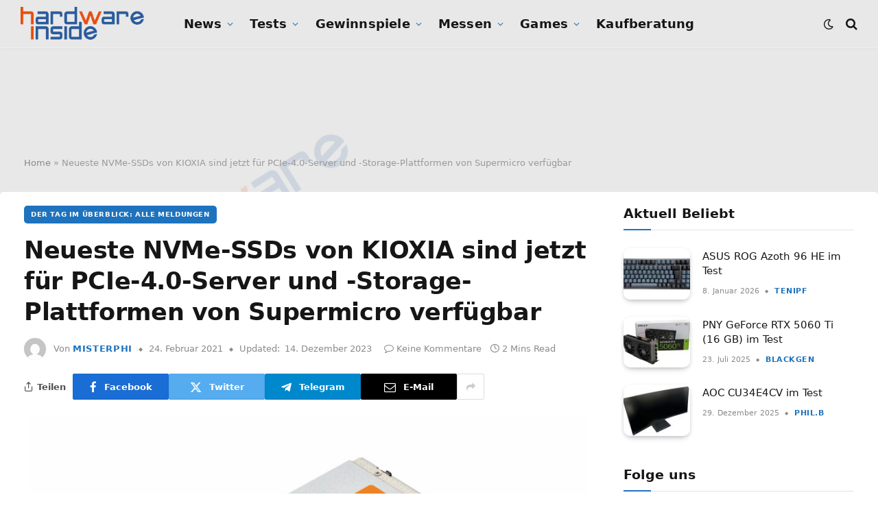

--- FILE ---
content_type: text/html; charset=UTF-8
request_url: https://www.hardwareinside.de/neueste-nvme-ssds-von-kioxia-sind-jetzt-fuer-pcie-4-0-server-und-storage-plattformen-von-supermicro-verfuegbar-57246/
body_size: 47412
content:

<!DOCTYPE html>
<html lang="de" class="s-light site-s-light">

<head>

	<meta charset="UTF-8" />
	<meta name="viewport" content="width=device-width, initial-scale=1" />
	<script>
window.__unic_config_v2 = {"unic_enable_iab":"v2","unic_region":"eu","unic_language":"DE","unic_company":"Hardware-Inside","unic_logo":"","unic_policy_url":"https:\/\/forum.hardwareinside.de\/help\/privacy-policy\/","unic_type":"popup","unic_enable_gdpr":"yes","unic_enable_ccpa":"no","publisherCountryCode":"DE"};
window.wp_consent_type = 'optin';
</script>
<script data-nowprocket type="text/javascript">
!function(){var i,r,o;i="__tcfapiLocator",r=[],(o=window.frames[i])||(function e(){var t=window.document,a=!!o;if(!a)if(t.body){var n=t.createElement("iframe");n.style.cssText="display:none",n.name=i,t.body.appendChild(n)}else setTimeout(e,50);return!a}(),window.__tcfapi=function(){for(var e,t=[],a=0;a<arguments.length;a++)t[a]=arguments[a];if(!t.length)return r;if("setGdprApplies"===t[0])3<t.length&&2===parseInt(t[1],10)&&"boolean"==typeof t[3]&&(e=t[3],"function"==typeof t[2]&&t[2]("set",!0));else if("ping"===t[0]){var n={gdprApplies:e,cmpLoaded:!1,cmpStatus:"stub"};"function"==typeof t[2]&&t[2](n,!0)}else r.push(t)},window.addEventListener("message",function(n){var i="string"==typeof n.data,e={};try{e=i?JSON.parse(n.data):n.data}catch(e){}var r=e.__tcfapiCall;r&&window.__tcfapi(r.command,r.version,function(e,t){var a={__tcfapiReturn:{returnValue:e,success:t,callId:r.callId}};i&&(a=JSON.stringify(a)),n.source.postMessage(a,"*")},r.parameter)},!1))}();
!function(){var i,n,s;i="__uspapiLocator",n=[],(s=window.frames[i])||(function a(){var e=window.document,n=!!s;if(!s)if(e.body){var t=e.createElement("iframe");t.style.cssText="display:none",t.name=i,e.body.appendChild(t)}else setTimeout(a,50);return!n}(),window.__uspapi=function(){for(var a=[],e=0;e<arguments.length;e++)a[e]=arguments[e];if(!a.length)return n;"ping"===a[0]?"function"==typeof a[2]&&a[2]({cmpLoaded:!1,cmpStatus:"stub"},!0):n.push(a)},window.addEventListener("message",function(t){var i="string"==typeof t.data,a={};try{a=i?JSON.parse(t.data):t.data}catch(a){}var s=a.__uspapiCall;s&&window.__uspapi(s.command,s.version,function(a,e){var n={__uspapiReturn:{returnValue:a,success:e,callId:s.callId}};i&&(n=JSON.stringify(n)),t.source.postMessage(n,"*")},s.parameter)},!1))}();
window.__gpp_addFrame=function(e){if(!window.frames[e])if(document.body){var t=document.createElement("iframe");t.style.cssText="display:none",t.name=e,document.body.appendChild(t)}else window.setTimeout(window.__gpp_addFrame,50,e)},window.__gpp_stub=function(){var e=arguments;if(__gpp.queue=__gpp.queue||[],__gpp.events=__gpp.events||[],!e.length||1==e.length&&"queue"==e[0])return __gpp.queue;if(1==e.length&&"events"==e[0])return __gpp.events;var t=e[0],p=1<e.length?e[1]:null,s=2<e.length?e[2]:null;if("ping"===t)p&&p({gppVersion:"1.1",cmpStatus:"stub",cmpDisplayStatus:"hidden",signalStatus:"not ready",supportedAPIs:["2:tcfeuv2","5:tcfcav1","6:uspv1","7:usnatv1","8:uscav1","9:usvav1","10:uscov1","11:usutv1","12:usctv1"],cmpId:0,sectionList:[],applicableSections:[-1],gppString:"",parsedSections:{}},!0);else if("addEventListener"===t){"lastId"in __gpp||(__gpp.lastId=0),__gpp.lastId++;var n=__gpp.lastId;__gpp.events.push({id:n,callback:p,parameter:s}),p({eventName:"listenerRegistered",listenerId:n,data:!0,pingData:{gppVersion:"1.1",cmpStatus:"stub",cmpDisplayStatus:"hidden",signalStatus:"not ready",supportedAPIs:["2:tcfeuv2","5:tcfcav1","6:uspv1","7:usnatv1","8:uscav1","9:usvav1","10:uscov1","11:usutv1","12:usctv1"],cmpId:0,sectionList:[],applicableSections:[-1],gppString:"",parsedSections:{}}},!0)}else if("removeEventListener"===t){for(var a=!1,i=0;i<__gpp.events.length;i++)if(__gpp.events[i].id==s){__gpp.events.splice(i,1),a=!0;break}p({eventName:"listenerRemoved",listenerId:s,data:a,pingData:{gppVersion:"1.1",cmpStatus:"stub",cmpDisplayStatus:"hidden",signalStatus:"not ready",supportedAPIs:["2:tcfeuv2","5:tcfcav1","6:uspv1","7:usnatv1","8:uscav1","9:usvav1","10:uscov1","11:usutv1","12:usctv1"],cmpId:0,sectionList:[],applicableSections:[-1],gppString:"",parsedSections:{}}},!0)}else"hasSection"===t?p(!1,!0):"getSection"===t||"getField"===t?p(null,!0):__gpp.queue.push([].slice.apply(e))},window.__gpp_msghandler=function(s){var n="string"==typeof s.data;try{var t=n?JSON.parse(s.data):s.data}catch(e){t=null}if("object"==typeof t&&null!==t&&"__gppCall"in t){var a=t.__gppCall;window.__gpp(a.command,function(e,t){var p={__gppReturn:{returnValue:e,success:t,callId:a.callId}};s.source.postMessage(n?JSON.stringify(p):p,"*")},"parameter"in a?a.parameter:null,"version"in a?a.version:"1.1")}},"__gpp"in window&&"function"==typeof window.__gpp||(window.__gpp=window.__gpp_stub,window.addEventListener("message",window.__gpp_msghandler,!1),window.__gpp_addFrame("__gppLocator"));
window.gtag||(window.dataLayer=window.dataLayer||[],window.gtag=function(){window.dataLayer.push(arguments)}),window.gtag("set","developer_id.dZTcxZD",!0),window.gtag("consent","default",{ad_storage:"denied",functionality_storage:"denied",personalization_storage:"denied",analytics_storage:"denied",ad_user_data:"denied",ad_personalization:"denied",security_storage:"granted",wait_for_update:3e3}),window.gtag("set","ads_data_redaction",!0),window.gtag("set","url_passthrough",!1);
</script>
<script data-nowprocket async data-cfasync='false' src='https://cmp.uniconsent.com/v2/85d3bd683e/cmp.js'></script>
<meta name='robots' content='index, follow, max-image-preview:large, max-snippet:-1, max-video-preview:-1' />

	<!-- This site is optimized with the Yoast SEO Premium plugin v26.7 (Yoast SEO v26.7) - https://yoast.com/wordpress/plugins/seo/ -->
	<title>Neueste NVMe-SSDs von KIOXIA sind jetzt für PCIe-4.0-Server und -Storage-Plattformen von Supermicro verfügbar - Hardware-Inside</title><link rel="preload" as="image" imagesrcset="https://www.hardwareinside.de/wp-content/uploads/2021/02/Image-for-Supermicro-PR-scaled-1-1024x786.jpg 1024w, https://www.hardwareinside.de/wp-content/uploads/2021/02/Image-for-Supermicro-PR-scaled-1-300x230.jpg 300w, https://www.hardwareinside.de/wp-content/uploads/2021/02/Image-for-Supermicro-PR-scaled-1-768x589.jpg 768w, https://www.hardwareinside.de/wp-content/uploads/2021/02/Image-for-Supermicro-PR-scaled-1-1536x1178.jpg 1536w, https://www.hardwareinside.de/wp-content/uploads/2021/02/Image-for-Supermicro-PR-scaled-1-2048x1571.jpg 2048w, https://www.hardwareinside.de/wp-content/uploads/2021/02/Image-for-Supermicro-PR-scaled-1-50x38.jpg 50w" imagesizes="(max-width: 814px) 100vw, 814px" /><link rel="preload" as="font" href="https://www.hardwareinside.de/wp-content/themes/smart-mag/css/icons/fonts/ts-icons.woff2?v3.2" type="font/woff2" crossorigin="anonymous" />
	<meta name="description" content="Hardware-Inside Der Umstieg auf PCIe 4.0 ist in vollem Gange, und KIOXIA Europe ist der Wegbereiter dabei." />
	<link rel="canonical" href="https://www.hardwareinside.de/neueste-nvme-ssds-von-kioxia-sind-jetzt-fuer-pcie-4-0-server-und-storage-plattformen-von-supermicro-verfuegbar-57246/" />
	<meta property="og:locale" content="de_DE" />
	<meta property="og:type" content="article" />
	<meta property="og:title" content="Neueste NVMe-SSDs von KIOXIA sind jetzt für PCIe-4.0-Server und -Storage-Plattformen von Supermicro verfügbar" />
	<meta property="og:description" content="Hardware-Inside Der Umstieg auf PCIe 4.0 ist in vollem Gange, und KIOXIA Europe ist der Wegbereiter dabei." />
	<meta property="og:url" content="https://www.hardwareinside.de/neueste-nvme-ssds-von-kioxia-sind-jetzt-fuer-pcie-4-0-server-und-storage-plattformen-von-supermicro-verfuegbar-57246/" />
	<meta property="og:site_name" content="Hardware-Inside" />
	<meta property="article:publisher" content="https://www.facebook.com/Hardwareinside/" />
	<meta property="article:published_time" content="2021-02-24T21:54:47+00:00" />
	<meta property="article:modified_time" content="2023-12-14T13:06:15+00:00" />
	<meta property="og:image" content="https://www.hardwareinside.de/wp-content/uploads/2021/02/Image-for-Supermicro-PR-scaled-1.jpg" />
	<meta property="og:image:width" content="2560" />
	<meta property="og:image:height" content="1964" />
	<meta property="og:image:type" content="image/jpeg" />
	<meta name="author" content="MisterPhi" />
	<meta name="twitter:card" content="summary_large_image" />
	<meta name="twitter:creator" content="@HardwareInsider" />
	<meta name="twitter:site" content="@HardwareInsider" />
	<meta name="twitter:label1" content="Verfasst von" />
	<meta name="twitter:data1" content="MisterPhi" />
	<meta name="twitter:label2" content="Geschätzte Lesezeit" />
	<meta name="twitter:data2" content="2 Minuten" />
	<script type="application/ld+json" class="yoast-schema-graph">{"@context":"https://schema.org","@graph":[{"@type":"Article","@id":"https://www.hardwareinside.de/neueste-nvme-ssds-von-kioxia-sind-jetzt-fuer-pcie-4-0-server-und-storage-plattformen-von-supermicro-verfuegbar-57246/#article","isPartOf":{"@id":"https://www.hardwareinside.de/neueste-nvme-ssds-von-kioxia-sind-jetzt-fuer-pcie-4-0-server-und-storage-plattformen-von-supermicro-verfuegbar-57246/"},"author":{"name":"MisterPhi","@id":"https://www.hardwareinside.de/#/schema/person/d950758871e342d7cfe325d92f342325"},"headline":"Neueste NVMe-SSDs von KIOXIA sind jetzt für PCIe-4.0-Server und -Storage-Plattformen von Supermicro verfügbar","datePublished":"2021-02-24T21:54:47+00:00","dateModified":"2023-12-14T13:06:15+00:00","mainEntityOfPage":{"@id":"https://www.hardwareinside.de/neueste-nvme-ssds-von-kioxia-sind-jetzt-fuer-pcie-4-0-server-und-storage-plattformen-von-supermicro-verfuegbar-57246/"},"wordCount":301,"commentCount":0,"publisher":{"@id":"https://www.hardwareinside.de/#organization"},"image":{"@id":"https://www.hardwareinside.de/neueste-nvme-ssds-von-kioxia-sind-jetzt-fuer-pcie-4-0-server-und-storage-plattformen-von-supermicro-verfuegbar-57246/#primaryimage"},"thumbnailUrl":"https://www.hardwareinside.de/wp-content/uploads/2021/02/Image-for-Supermicro-PR-scaled-1.jpg","keywords":["KIOXIA","NVWM","PCIe 4.0","Server","SSD","Supermicro"],"articleSection":["Der Tag im Überblick: Alle Meldungen"],"inLanguage":"de","potentialAction":[{"@type":"CommentAction","name":"Comment","target":["https://www.hardwareinside.de/neueste-nvme-ssds-von-kioxia-sind-jetzt-fuer-pcie-4-0-server-und-storage-plattformen-von-supermicro-verfuegbar-57246/#respond"]}],"copyrightYear":"2021","copyrightHolder":{"@id":"https://www.hardwareinside.de/#organization"}},{"@type":"WebPage","@id":"https://www.hardwareinside.de/neueste-nvme-ssds-von-kioxia-sind-jetzt-fuer-pcie-4-0-server-und-storage-plattformen-von-supermicro-verfuegbar-57246/","url":"https://www.hardwareinside.de/neueste-nvme-ssds-von-kioxia-sind-jetzt-fuer-pcie-4-0-server-und-storage-plattformen-von-supermicro-verfuegbar-57246/","name":"Neueste NVMe-SSDs von KIOXIA sind jetzt für PCIe-4.0-Server und -Storage-Plattformen von Supermicro verfügbar - Hardware-Inside","isPartOf":{"@id":"https://www.hardwareinside.de/#website"},"primaryImageOfPage":{"@id":"https://www.hardwareinside.de/neueste-nvme-ssds-von-kioxia-sind-jetzt-fuer-pcie-4-0-server-und-storage-plattformen-von-supermicro-verfuegbar-57246/#primaryimage"},"image":{"@id":"https://www.hardwareinside.de/neueste-nvme-ssds-von-kioxia-sind-jetzt-fuer-pcie-4-0-server-und-storage-plattformen-von-supermicro-verfuegbar-57246/#primaryimage"},"thumbnailUrl":"https://www.hardwareinside.de/wp-content/uploads/2021/02/Image-for-Supermicro-PR-scaled-1.jpg","datePublished":"2021-02-24T21:54:47+00:00","dateModified":"2023-12-14T13:06:15+00:00","description":"Hardware-Inside Der Umstieg auf PCIe 4.0 ist in vollem Gange, und KIOXIA Europe ist der Wegbereiter dabei.","breadcrumb":{"@id":"https://www.hardwareinside.de/neueste-nvme-ssds-von-kioxia-sind-jetzt-fuer-pcie-4-0-server-und-storage-plattformen-von-supermicro-verfuegbar-57246/#breadcrumb"},"inLanguage":"de","potentialAction":[{"@type":"ReadAction","target":["https://www.hardwareinside.de/neueste-nvme-ssds-von-kioxia-sind-jetzt-fuer-pcie-4-0-server-und-storage-plattformen-von-supermicro-verfuegbar-57246/"]}]},{"@type":"ImageObject","inLanguage":"de","@id":"https://www.hardwareinside.de/neueste-nvme-ssds-von-kioxia-sind-jetzt-fuer-pcie-4-0-server-und-storage-plattformen-von-supermicro-verfuegbar-57246/#primaryimage","url":"https://www.hardwareinside.de/wp-content/uploads/2021/02/Image-for-Supermicro-PR-scaled-1.jpg","contentUrl":"https://www.hardwareinside.de/wp-content/uploads/2021/02/Image-for-Supermicro-PR-scaled-1.jpg","width":2560,"height":1964},{"@type":"BreadcrumbList","@id":"https://www.hardwareinside.de/neueste-nvme-ssds-von-kioxia-sind-jetzt-fuer-pcie-4-0-server-und-storage-plattformen-von-supermicro-verfuegbar-57246/#breadcrumb","itemListElement":[{"@type":"ListItem","position":1,"name":"Home","item":"https://www.hardwareinside.de/"},{"@type":"ListItem","position":2,"name":"Neueste NVMe-SSDs von KIOXIA sind jetzt für PCIe-4.0-Server und -Storage-Plattformen von Supermicro verfügbar"}]},{"@type":"WebSite","@id":"https://www.hardwareinside.de/#website","url":"https://www.hardwareinside.de/","name":"Hardware-Inside","description":"Hier dreht sich alles um IT-News","publisher":{"@id":"https://www.hardwareinside.de/#organization"},"alternateName":"Hardwareinside","potentialAction":[{"@type":"SearchAction","target":{"@type":"EntryPoint","urlTemplate":"https://www.hardwareinside.de/?s={search_term_string}"},"query-input":{"@type":"PropertyValueSpecification","valueRequired":true,"valueName":"search_term_string"}}],"inLanguage":"de"},{"@type":"Organization","@id":"https://www.hardwareinside.de/#organization","name":"Hardware Inside","alternateName":"HardwareInside","url":"https://www.hardwareinside.de/","logo":{"@type":"ImageObject","inLanguage":"de","@id":"https://www.hardwareinside.de/#/schema/logo/image/","url":"https://www.hardwareinside.de/wp-content/uploads/2019/08/Logo-hwi-2019-small-blau.png","contentUrl":"https://www.hardwareinside.de/wp-content/uploads/2019/08/Logo-hwi-2019-small-blau.png","width":500,"height":137,"caption":"Hardware Inside"},"image":{"@id":"https://www.hardwareinside.de/#/schema/logo/image/"},"sameAs":["https://www.facebook.com/Hardwareinside/","https://x.com/HardwareInsider","https://www.instagram.com/hardwareinside/?hl=de","https://www.youtube.com/channel/UCppltmslnwgy7nxfqSBx2mg"],"description":"Aktuell, fundiert und übersichtlich: Hardware Inside berichtet über Grafikkarten, CPUs, PC-Spiele und Gamer-PCs."},{"@type":"Person","@id":"https://www.hardwareinside.de/#/schema/person/d950758871e342d7cfe325d92f342325","name":"MisterPhi","image":{"@type":"ImageObject","inLanguage":"de","@id":"https://www.hardwareinside.de/#/schema/person/image/","url":"https://secure.gravatar.com/avatar/f9d7d2e60061551119486ceb79c145154bbd95072f32b237e88d18694455329d?s=96&d=mm&r=g","contentUrl":"https://secure.gravatar.com/avatar/f9d7d2e60061551119486ceb79c145154bbd95072f32b237e88d18694455329d?s=96&d=mm&r=g","caption":"MisterPhi"},"url":"https://www.hardwareinside.de/author/misterphi/"}]}</script>
	<!-- / Yoast SEO Premium plugin. -->


<link rel='dns-prefetch' href='//www.hardwareinside.de' />
<link rel='dns-prefetch' href='//www.googletagmanager.com' />
<link rel='dns-prefetch' href='//pagead2.googlesyndication.com' />
<link rel="alternate" type="application/rss+xml" title="Hardware-Inside &raquo; Feed" href="https://www.hardwareinside.de/feed/" />
<link rel="alternate" type="application/rss+xml" title="Hardware-Inside &raquo; Kommentar-Feed" href="https://www.hardwareinside.de/comments/feed/" />
<link rel="alternate" type="application/rss+xml" title="Hardware-Inside &raquo; Neueste NVMe-SSDs von KIOXIA sind jetzt für PCIe-4.0-Server und -Storage-Plattformen von Supermicro verfügbar-Kommentar-Feed" href="https://www.hardwareinside.de/neueste-nvme-ssds-von-kioxia-sind-jetzt-fuer-pcie-4-0-server-und-storage-plattformen-von-supermicro-verfuegbar-57246/feed/" />
<link rel="alternate" title="oEmbed (JSON)" type="application/json+oembed" href="https://www.hardwareinside.de/wp-json/oembed/1.0/embed?url=https%3A%2F%2Fwww.hardwareinside.de%2Fneueste-nvme-ssds-von-kioxia-sind-jetzt-fuer-pcie-4-0-server-und-storage-plattformen-von-supermicro-verfuegbar-57246%2F" />
<link rel="alternate" title="oEmbed (XML)" type="text/xml+oembed" href="https://www.hardwareinside.de/wp-json/oembed/1.0/embed?url=https%3A%2F%2Fwww.hardwareinside.de%2Fneueste-nvme-ssds-von-kioxia-sind-jetzt-fuer-pcie-4-0-server-und-storage-plattformen-von-supermicro-verfuegbar-57246%2F&#038;format=xml" />
<style id='wp-img-auto-sizes-contain-inline-css' type='text/css'>
img:is([sizes=auto i],[sizes^="auto," i]){contain-intrinsic-size:3000px 1500px}
/*# sourceURL=wp-img-auto-sizes-contain-inline-css */
</style>
<link rel='stylesheet' id='sby_common_styles-css' href='https://www.hardwareinside.de/wp-content/plugins/feeds-for-youtube/public/build/css/sb-youtube-common.css?ver=2.6.2' type='text/css' media='all' />
<link rel='stylesheet' id='sby_styles-css' href='https://www.hardwareinside.de/wp-content/plugins/feeds-for-youtube/public/build/css/sb-youtube-free.css?ver=2.6.2' type='text/css' media='all' />
<style id='wp-emoji-styles-inline-css' type='text/css'>

	img.wp-smiley, img.emoji {
		display: inline !important;
		border: none !important;
		box-shadow: none !important;
		height: 1em !important;
		width: 1em !important;
		margin: 0 0.07em !important;
		vertical-align: -0.1em !important;
		background: none !important;
		padding: 0 !important;
	}
/*# sourceURL=wp-emoji-styles-inline-css */
</style>
<link rel='stylesheet' id='wp-block-library-css' href='https://www.hardwareinside.de/wp-includes/css/dist/block-library/style.min.css?ver=6.9' type='text/css' media='all' />
<style id='classic-theme-styles-inline-css' type='text/css'>
/*! This file is auto-generated */
.wp-block-button__link{color:#fff;background-color:#32373c;border-radius:9999px;box-shadow:none;text-decoration:none;padding:calc(.667em + 2px) calc(1.333em + 2px);font-size:1.125em}.wp-block-file__button{background:#32373c;color:#fff;text-decoration:none}
/*# sourceURL=/wp-includes/css/classic-themes.min.css */
</style>
<style id='auto-amazon-links-unit-style-inline-css' type='text/css'>
.aal-gutenberg-preview{max-height:400px;overflow:auto}

/*# sourceURL=https://www.hardwareinside.de/wp-content/plugins/amazon-auto-links/include/core/component/gutenberg/unit_block/build/style-index.css */
</style>
<link rel='stylesheet' id='COMMENTING_BLOCK-css' href='https://www.hardwareinside.de/wp-content/plugins/commenting-feature/admin/assets/js/dist/styles/dashboardeditorStyle.build.min.css?ver=5.2' type='text/css' media='all' />
<link rel='stylesheet' id='mpp_gutenberg-css' href='https://www.hardwareinside.de/wp-content/plugins/metronet-profile-picture/dist/blocks.style.build.css?ver=2.6.3' type='text/css' media='all' />
<style id='global-styles-inline-css' type='text/css'>
:root{--wp--preset--aspect-ratio--square: 1;--wp--preset--aspect-ratio--4-3: 4/3;--wp--preset--aspect-ratio--3-4: 3/4;--wp--preset--aspect-ratio--3-2: 3/2;--wp--preset--aspect-ratio--2-3: 2/3;--wp--preset--aspect-ratio--16-9: 16/9;--wp--preset--aspect-ratio--9-16: 9/16;--wp--preset--color--black: #000000;--wp--preset--color--cyan-bluish-gray: #abb8c3;--wp--preset--color--white: #ffffff;--wp--preset--color--pale-pink: #f78da7;--wp--preset--color--vivid-red: #cf2e2e;--wp--preset--color--luminous-vivid-orange: #ff6900;--wp--preset--color--luminous-vivid-amber: #fcb900;--wp--preset--color--light-green-cyan: #7bdcb5;--wp--preset--color--vivid-green-cyan: #00d084;--wp--preset--color--pale-cyan-blue: #8ed1fc;--wp--preset--color--vivid-cyan-blue: #0693e3;--wp--preset--color--vivid-purple: #9b51e0;--wp--preset--gradient--vivid-cyan-blue-to-vivid-purple: linear-gradient(135deg,rgb(6,147,227) 0%,rgb(155,81,224) 100%);--wp--preset--gradient--light-green-cyan-to-vivid-green-cyan: linear-gradient(135deg,rgb(122,220,180) 0%,rgb(0,208,130) 100%);--wp--preset--gradient--luminous-vivid-amber-to-luminous-vivid-orange: linear-gradient(135deg,rgb(252,185,0) 0%,rgb(255,105,0) 100%);--wp--preset--gradient--luminous-vivid-orange-to-vivid-red: linear-gradient(135deg,rgb(255,105,0) 0%,rgb(207,46,46) 100%);--wp--preset--gradient--very-light-gray-to-cyan-bluish-gray: linear-gradient(135deg,rgb(238,238,238) 0%,rgb(169,184,195) 100%);--wp--preset--gradient--cool-to-warm-spectrum: linear-gradient(135deg,rgb(74,234,220) 0%,rgb(151,120,209) 20%,rgb(207,42,186) 40%,rgb(238,44,130) 60%,rgb(251,105,98) 80%,rgb(254,248,76) 100%);--wp--preset--gradient--blush-light-purple: linear-gradient(135deg,rgb(255,206,236) 0%,rgb(152,150,240) 100%);--wp--preset--gradient--blush-bordeaux: linear-gradient(135deg,rgb(254,205,165) 0%,rgb(254,45,45) 50%,rgb(107,0,62) 100%);--wp--preset--gradient--luminous-dusk: linear-gradient(135deg,rgb(255,203,112) 0%,rgb(199,81,192) 50%,rgb(65,88,208) 100%);--wp--preset--gradient--pale-ocean: linear-gradient(135deg,rgb(255,245,203) 0%,rgb(182,227,212) 50%,rgb(51,167,181) 100%);--wp--preset--gradient--electric-grass: linear-gradient(135deg,rgb(202,248,128) 0%,rgb(113,206,126) 100%);--wp--preset--gradient--midnight: linear-gradient(135deg,rgb(2,3,129) 0%,rgb(40,116,252) 100%);--wp--preset--font-size--small: 13px;--wp--preset--font-size--medium: 20px;--wp--preset--font-size--large: 36px;--wp--preset--font-size--x-large: 42px;--wp--preset--spacing--20: 0.44rem;--wp--preset--spacing--30: 0.67rem;--wp--preset--spacing--40: 1rem;--wp--preset--spacing--50: 1.5rem;--wp--preset--spacing--60: 2.25rem;--wp--preset--spacing--70: 3.38rem;--wp--preset--spacing--80: 5.06rem;--wp--preset--shadow--natural: 6px 6px 9px rgba(0, 0, 0, 0.2);--wp--preset--shadow--deep: 12px 12px 50px rgba(0, 0, 0, 0.4);--wp--preset--shadow--sharp: 6px 6px 0px rgba(0, 0, 0, 0.2);--wp--preset--shadow--outlined: 6px 6px 0px -3px rgb(255, 255, 255), 6px 6px rgb(0, 0, 0);--wp--preset--shadow--crisp: 6px 6px 0px rgb(0, 0, 0);}:where(.is-layout-flex){gap: 0.5em;}:where(.is-layout-grid){gap: 0.5em;}body .is-layout-flex{display: flex;}.is-layout-flex{flex-wrap: wrap;align-items: center;}.is-layout-flex > :is(*, div){margin: 0;}body .is-layout-grid{display: grid;}.is-layout-grid > :is(*, div){margin: 0;}:where(.wp-block-columns.is-layout-flex){gap: 2em;}:where(.wp-block-columns.is-layout-grid){gap: 2em;}:where(.wp-block-post-template.is-layout-flex){gap: 1.25em;}:where(.wp-block-post-template.is-layout-grid){gap: 1.25em;}.has-black-color{color: var(--wp--preset--color--black) !important;}.has-cyan-bluish-gray-color{color: var(--wp--preset--color--cyan-bluish-gray) !important;}.has-white-color{color: var(--wp--preset--color--white) !important;}.has-pale-pink-color{color: var(--wp--preset--color--pale-pink) !important;}.has-vivid-red-color{color: var(--wp--preset--color--vivid-red) !important;}.has-luminous-vivid-orange-color{color: var(--wp--preset--color--luminous-vivid-orange) !important;}.has-luminous-vivid-amber-color{color: var(--wp--preset--color--luminous-vivid-amber) !important;}.has-light-green-cyan-color{color: var(--wp--preset--color--light-green-cyan) !important;}.has-vivid-green-cyan-color{color: var(--wp--preset--color--vivid-green-cyan) !important;}.has-pale-cyan-blue-color{color: var(--wp--preset--color--pale-cyan-blue) !important;}.has-vivid-cyan-blue-color{color: var(--wp--preset--color--vivid-cyan-blue) !important;}.has-vivid-purple-color{color: var(--wp--preset--color--vivid-purple) !important;}.has-black-background-color{background-color: var(--wp--preset--color--black) !important;}.has-cyan-bluish-gray-background-color{background-color: var(--wp--preset--color--cyan-bluish-gray) !important;}.has-white-background-color{background-color: var(--wp--preset--color--white) !important;}.has-pale-pink-background-color{background-color: var(--wp--preset--color--pale-pink) !important;}.has-vivid-red-background-color{background-color: var(--wp--preset--color--vivid-red) !important;}.has-luminous-vivid-orange-background-color{background-color: var(--wp--preset--color--luminous-vivid-orange) !important;}.has-luminous-vivid-amber-background-color{background-color: var(--wp--preset--color--luminous-vivid-amber) !important;}.has-light-green-cyan-background-color{background-color: var(--wp--preset--color--light-green-cyan) !important;}.has-vivid-green-cyan-background-color{background-color: var(--wp--preset--color--vivid-green-cyan) !important;}.has-pale-cyan-blue-background-color{background-color: var(--wp--preset--color--pale-cyan-blue) !important;}.has-vivid-cyan-blue-background-color{background-color: var(--wp--preset--color--vivid-cyan-blue) !important;}.has-vivid-purple-background-color{background-color: var(--wp--preset--color--vivid-purple) !important;}.has-black-border-color{border-color: var(--wp--preset--color--black) !important;}.has-cyan-bluish-gray-border-color{border-color: var(--wp--preset--color--cyan-bluish-gray) !important;}.has-white-border-color{border-color: var(--wp--preset--color--white) !important;}.has-pale-pink-border-color{border-color: var(--wp--preset--color--pale-pink) !important;}.has-vivid-red-border-color{border-color: var(--wp--preset--color--vivid-red) !important;}.has-luminous-vivid-orange-border-color{border-color: var(--wp--preset--color--luminous-vivid-orange) !important;}.has-luminous-vivid-amber-border-color{border-color: var(--wp--preset--color--luminous-vivid-amber) !important;}.has-light-green-cyan-border-color{border-color: var(--wp--preset--color--light-green-cyan) !important;}.has-vivid-green-cyan-border-color{border-color: var(--wp--preset--color--vivid-green-cyan) !important;}.has-pale-cyan-blue-border-color{border-color: var(--wp--preset--color--pale-cyan-blue) !important;}.has-vivid-cyan-blue-border-color{border-color: var(--wp--preset--color--vivid-cyan-blue) !important;}.has-vivid-purple-border-color{border-color: var(--wp--preset--color--vivid-purple) !important;}.has-vivid-cyan-blue-to-vivid-purple-gradient-background{background: var(--wp--preset--gradient--vivid-cyan-blue-to-vivid-purple) !important;}.has-light-green-cyan-to-vivid-green-cyan-gradient-background{background: var(--wp--preset--gradient--light-green-cyan-to-vivid-green-cyan) !important;}.has-luminous-vivid-amber-to-luminous-vivid-orange-gradient-background{background: var(--wp--preset--gradient--luminous-vivid-amber-to-luminous-vivid-orange) !important;}.has-luminous-vivid-orange-to-vivid-red-gradient-background{background: var(--wp--preset--gradient--luminous-vivid-orange-to-vivid-red) !important;}.has-very-light-gray-to-cyan-bluish-gray-gradient-background{background: var(--wp--preset--gradient--very-light-gray-to-cyan-bluish-gray) !important;}.has-cool-to-warm-spectrum-gradient-background{background: var(--wp--preset--gradient--cool-to-warm-spectrum) !important;}.has-blush-light-purple-gradient-background{background: var(--wp--preset--gradient--blush-light-purple) !important;}.has-blush-bordeaux-gradient-background{background: var(--wp--preset--gradient--blush-bordeaux) !important;}.has-luminous-dusk-gradient-background{background: var(--wp--preset--gradient--luminous-dusk) !important;}.has-pale-ocean-gradient-background{background: var(--wp--preset--gradient--pale-ocean) !important;}.has-electric-grass-gradient-background{background: var(--wp--preset--gradient--electric-grass) !important;}.has-midnight-gradient-background{background: var(--wp--preset--gradient--midnight) !important;}.has-small-font-size{font-size: var(--wp--preset--font-size--small) !important;}.has-medium-font-size{font-size: var(--wp--preset--font-size--medium) !important;}.has-large-font-size{font-size: var(--wp--preset--font-size--large) !important;}.has-x-large-font-size{font-size: var(--wp--preset--font-size--x-large) !important;}
:where(.wp-block-post-template.is-layout-flex){gap: 1.25em;}:where(.wp-block-post-template.is-layout-grid){gap: 1.25em;}
:where(.wp-block-term-template.is-layout-flex){gap: 1.25em;}:where(.wp-block-term-template.is-layout-grid){gap: 1.25em;}
:where(.wp-block-columns.is-layout-flex){gap: 2em;}:where(.wp-block-columns.is-layout-grid){gap: 2em;}
:root :where(.wp-block-pullquote){font-size: 1.5em;line-height: 1.6;}
/*# sourceURL=global-styles-inline-css */
</style>
<link rel='stylesheet' id='af-fontawesome-css' href='https://www.hardwareinside.de/wp-content/plugins/asgaros-forum/libs/fontawesome/css/all.min.css?ver=3.3.0' type='text/css' media='all' />
<link rel='stylesheet' id='af-fontawesome-compat-v4-css' href='https://www.hardwareinside.de/wp-content/plugins/asgaros-forum/libs/fontawesome/css/v4-shims.min.css?ver=3.3.0' type='text/css' media='all' />
<link rel='stylesheet' id='af-widgets-css' href='https://www.hardwareinside.de/wp-content/plugins/asgaros-forum/skin/widgets.css?ver=3.3.0' type='text/css' media='all' />
<link rel='stylesheet' id='foobox-free-min-css' href='https://www.hardwareinside.de/wp-content/plugins/foobox-image-lightbox/free/css/foobox.free.min.css?ver=2.7.35' type='text/css' media='all' />
<link rel='stylesheet' id='tinymce-smiley-button-css' href='https://www.hardwareinside.de/wp-content/plugins/tinymce-smiley-button/plugin.css?ver=6.9' type='text/css' media='all' />
<link rel='stylesheet' id='amazon-auto-links-_common-css' href='https://www.hardwareinside.de/wp-content/plugins/amazon-auto-links/template/_common/style.min.css?ver=5.4.3' type='text/css' media='all' />
<link rel='stylesheet' id='amazon-auto-links-list-css' href='https://www.hardwareinside.de/wp-content/plugins/amazon-auto-links/template/list/style.min.css?ver=1.4.1' type='text/css' media='all' />
<link rel='stylesheet' id='crp-style-masonry-css' href='https://www.hardwareinside.de/wp-content/plugins/contextual-related-posts/css/masonry.min.css?ver=4.1.0' type='text/css' media='all' />
<link rel='stylesheet' id='ez-toc-css' href='https://www.hardwareinside.de/wp-content/plugins/easy-table-of-contents/assets/css/screen.min.css?ver=2.0.80' type='text/css' media='all' />
<style id='ez-toc-inline-css' type='text/css'>
div#ez-toc-container .ez-toc-title {font-size: 125%;}div#ez-toc-container .ez-toc-title {font-weight: 600;}div#ez-toc-container ul li , div#ez-toc-container ul li a {font-size: 95%;}div#ez-toc-container ul li , div#ez-toc-container ul li a {font-weight: 500;}div#ez-toc-container nav ul ul li {font-size: 90%;}div#ez-toc-container {background: #ffffff;border: 1px solid #ffffff;}div#ez-toc-container p.ez-toc-title , #ez-toc-container .ez_toc_custom_title_icon , #ez-toc-container .ez_toc_custom_toc_icon {color: #e84d0e;}div#ez-toc-container ul.ez-toc-list a {color: #e84d0e;}div#ez-toc-container ul.ez-toc-list a:hover {color: #e88e6a;}div#ez-toc-container ul.ez-toc-list a:visited {color: #e89878;}.ez-toc-counter nav ul li a::before {color: ;}.ez-toc-box-title {font-weight: bold; margin-bottom: 10px; text-align: center; text-transform: uppercase; letter-spacing: 1px; color: #666; padding-bottom: 5px;position:absolute;top:-4%;left:5%;background-color: inherit;transition: top 0.3s ease;}.ez-toc-box-title.toc-closed {top:-25%;}
/*# sourceURL=ez-toc-inline-css */
</style>
<link rel='stylesheet' id='dashicons-css' href='https://www.hardwareinside.de/wp-includes/css/dashicons.min.css?ver=6.9' type='text/css' media='all' />
<link rel='stylesheet' id='wp-pointer-css' href='https://www.hardwareinside.de/wp-includes/css/wp-pointer.min.css?ver=6.9' type='text/css' media='all' />
<link rel='stylesheet' id='atkp-styles-css' href='https://www.hardwareinside.de/wp-content/plugins/affiliate-toolkit-starter/dist/style.css?ver=6.9' type='text/css' media='all' />
<style id='atkp-styles-inline-css' type='text/css'>
/* Begin (global) */
.atkp-container a, .atkp-container a:visited { color: #2271b1}
.atkp-container a:hover { color: #111}
 .atkp-moreoffersinfo a,  .atkp-moreoffersinfo a:visited { color: #2271b1}  .atkp-moreoffersinfo a:hover { color: #2271b1;}
.atkp-listprice { color: #808080 !important; } 
.atkp-saleprice { color: #00000 !important; } 
.atkp-savedamount { color: #8b0000 !important; } 
.atkp-ribbon span { background: #E47911 !important; } 
.atkp-box { background-color:#ffff; border: 1px solid #ececec; border-radius: 5px; color: #111 }
.atkp-box .atkp-predicate-highlight1, .atkp-box .atkp-predicate-highlight2, .atkp-box .atkp-predicate-highlight3 {border-radius: 5px 5px   0 0;}
.atkp-box { box-shadow: 5px 5px 10px 0 #ececec; }
.atkp-button {
							    margin: 0 auto;
							    padding: 5px 15px;font-size:14px;
							    display: inline-block;
							    background-color: #f0c14b;
							    border: 1px solid #f0c14b;
							    color: #111 !important;
							    font-weight: 400;
							    -webkit-border-radius: 5px;
							    border-radius: 5px;
							    -webkit-transition: all 0.3s ease-in-out;
							    -moz-transition: all 0.3s ease-in-out;
							    transition: all 0.3s ease-in-out;
							    text-decoration: none !important;							
							}
							
							 .atkp-button:hover {
							    background-color: #f7dfa5;
							    text-decoration: none;
							}
.atkp-secondbutton {
							    margin: 0 auto;
							    padding: 5px 15px;
							    display: inline-block;
							    background-color: #f0c14b;
							    border: 1px solid #f0c14b;
							    color: #333333 !important;
							    font-weight: 400;
							    -webkit-border-radius: 5px;
							    border-radius: 5px;
							    -webkit-transition: all 0.3s ease-in-out;
							    -moz-transition: all 0.3s ease-in-out;
							    transition: all 0.3s ease-in-out;
							    text-decoration: none !important;							
							}
							
							 .atkp-secondbutton:hover {
							    background-color: #f7dfa5;
							    text-decoration: none;
							}
 .atkp-producttable-button a {
								    width: 100%;
								    padding-left: 0px;
								    padding-right: 0px;
								}
/* End (global) */

/*# sourceURL=atkp-styles-inline-css */
</style>
<link rel='stylesheet' id='wpdiscuz-frontend-css-css' href='https://www.hardwareinside.de/wp-content/plugins/wpdiscuz/themes/default/style.css?ver=7.6.43' type='text/css' media='all' />
<style id='wpdiscuz-frontend-css-inline-css' type='text/css'>
 #wpdcom .wpd-blog-administrator .wpd-comment-label{color:#ffffff;background-color:#00B38F;border:none}#wpdcom .wpd-blog-administrator .wpd-comment-author, #wpdcom .wpd-blog-administrator .wpd-comment-author a{color:#00B38F}#wpdcom.wpd-layout-1 .wpd-comment .wpd-blog-administrator .wpd-avatar img{border-color:#00B38F}#wpdcom.wpd-layout-2 .wpd-comment.wpd-reply .wpd-comment-wrap.wpd-blog-administrator{border-left:3px solid #00B38F}#wpdcom.wpd-layout-2 .wpd-comment .wpd-blog-administrator .wpd-avatar img{border-bottom-color:#00B38F}#wpdcom.wpd-layout-3 .wpd-blog-administrator .wpd-comment-subheader{border-top:1px dashed #00B38F}#wpdcom.wpd-layout-3 .wpd-reply .wpd-blog-administrator .wpd-comment-right{border-left:1px solid #00B38F}#wpdcom .wpd-blog-editor .wpd-comment-label{color:#ffffff;background-color:#00B38F;border:none}#wpdcom .wpd-blog-editor .wpd-comment-author, #wpdcom .wpd-blog-editor .wpd-comment-author a{color:#00B38F}#wpdcom.wpd-layout-1 .wpd-comment .wpd-blog-editor .wpd-avatar img{border-color:#00B38F}#wpdcom.wpd-layout-2 .wpd-comment.wpd-reply .wpd-comment-wrap.wpd-blog-editor{border-left:3px solid #00B38F}#wpdcom.wpd-layout-2 .wpd-comment .wpd-blog-editor .wpd-avatar img{border-bottom-color:#00B38F}#wpdcom.wpd-layout-3 .wpd-blog-editor .wpd-comment-subheader{border-top:1px dashed #00B38F}#wpdcom.wpd-layout-3 .wpd-reply .wpd-blog-editor .wpd-comment-right{border-left:1px solid #00B38F}#wpdcom .wpd-blog-author .wpd-comment-label{color:#ffffff;background-color:#00B38F;border:none}#wpdcom .wpd-blog-author .wpd-comment-author, #wpdcom .wpd-blog-author .wpd-comment-author a{color:#00B38F}#wpdcom.wpd-layout-1 .wpd-comment .wpd-blog-author .wpd-avatar img{border-color:#00B38F}#wpdcom.wpd-layout-2 .wpd-comment .wpd-blog-author .wpd-avatar img{border-bottom-color:#00B38F}#wpdcom.wpd-layout-3 .wpd-blog-author .wpd-comment-subheader{border-top:1px dashed #00B38F}#wpdcom.wpd-layout-3 .wpd-reply .wpd-blog-author .wpd-comment-right{border-left:1px solid #00B38F}#wpdcom .wpd-blog-contributor .wpd-comment-label{color:#ffffff;background-color:#00B38F;border:none}#wpdcom .wpd-blog-contributor .wpd-comment-author, #wpdcom .wpd-blog-contributor .wpd-comment-author a{color:#00B38F}#wpdcom.wpd-layout-1 .wpd-comment .wpd-blog-contributor .wpd-avatar img{border-color:#00B38F}#wpdcom.wpd-layout-2 .wpd-comment .wpd-blog-contributor .wpd-avatar img{border-bottom-color:#00B38F}#wpdcom.wpd-layout-3 .wpd-blog-contributor .wpd-comment-subheader{border-top:1px dashed #00B38F}#wpdcom.wpd-layout-3 .wpd-reply .wpd-blog-contributor .wpd-comment-right{border-left:1px solid #00B38F}#wpdcom .wpd-blog-subscriber .wpd-comment-label{color:#ffffff;background-color:#00B38F;border:none}#wpdcom .wpd-blog-subscriber .wpd-comment-author, #wpdcom .wpd-blog-subscriber .wpd-comment-author a{color:#00B38F}#wpdcom.wpd-layout-2 .wpd-comment .wpd-blog-subscriber .wpd-avatar img{border-bottom-color:#00B38F}#wpdcom.wpd-layout-3 .wpd-blog-subscriber .wpd-comment-subheader{border-top:1px dashed #00B38F}#wpdcom .wpd-blog-translator .wpd-comment-label{color:#ffffff;background-color:#00B38F;border:none}#wpdcom .wpd-blog-translator .wpd-comment-author, #wpdcom .wpd-blog-translator .wpd-comment-author a{color:#00B38F}#wpdcom.wpd-layout-1 .wpd-comment .wpd-blog-translator .wpd-avatar img{border-color:#00B38F}#wpdcom.wpd-layout-2 .wpd-comment .wpd-blog-translator .wpd-avatar img{border-bottom-color:#00B38F}#wpdcom.wpd-layout-3 .wpd-blog-translator .wpd-comment-subheader{border-top:1px dashed #00B38F}#wpdcom.wpd-layout-3 .wpd-reply .wpd-blog-translator .wpd-comment-right{border-left:1px solid #00B38F}#wpdcom .wpd-blog-wpseo_manager .wpd-comment-label{color:#ffffff;background-color:#00B38F;border:none}#wpdcom .wpd-blog-wpseo_manager .wpd-comment-author, #wpdcom .wpd-blog-wpseo_manager .wpd-comment-author a{color:#00B38F}#wpdcom.wpd-layout-1 .wpd-comment .wpd-blog-wpseo_manager .wpd-avatar img{border-color:#00B38F}#wpdcom.wpd-layout-2 .wpd-comment .wpd-blog-wpseo_manager .wpd-avatar img{border-bottom-color:#00B38F}#wpdcom.wpd-layout-3 .wpd-blog-wpseo_manager .wpd-comment-subheader{border-top:1px dashed #00B38F}#wpdcom.wpd-layout-3 .wpd-reply .wpd-blog-wpseo_manager .wpd-comment-right{border-left:1px solid #00B38F}#wpdcom .wpd-blog-wpseo_editor .wpd-comment-label{color:#ffffff;background-color:#00B38F;border:none}#wpdcom .wpd-blog-wpseo_editor .wpd-comment-author, #wpdcom .wpd-blog-wpseo_editor .wpd-comment-author a{color:#00B38F}#wpdcom.wpd-layout-1 .wpd-comment .wpd-blog-wpseo_editor .wpd-avatar img{border-color:#00B38F}#wpdcom.wpd-layout-2 .wpd-comment .wpd-blog-wpseo_editor .wpd-avatar img{border-bottom-color:#00B38F}#wpdcom.wpd-layout-3 .wpd-blog-wpseo_editor .wpd-comment-subheader{border-top:1px dashed #00B38F}#wpdcom.wpd-layout-3 .wpd-reply .wpd-blog-wpseo_editor .wpd-comment-right{border-left:1px solid #00B38F}#wpdcom .wpd-blog-bbp_keymaster .wpd-comment-label{color:#ffffff;background-color:#00B38F;border:none}#wpdcom .wpd-blog-bbp_keymaster .wpd-comment-author, #wpdcom .wpd-blog-bbp_keymaster .wpd-comment-author a{color:#00B38F}#wpdcom.wpd-layout-1 .wpd-comment .wpd-blog-bbp_keymaster .wpd-avatar img{border-color:#00B38F}#wpdcom.wpd-layout-2 .wpd-comment .wpd-blog-bbp_keymaster .wpd-avatar img{border-bottom-color:#00B38F}#wpdcom.wpd-layout-3 .wpd-blog-bbp_keymaster .wpd-comment-subheader{border-top:1px dashed #00B38F}#wpdcom.wpd-layout-3 .wpd-reply .wpd-blog-bbp_keymaster .wpd-comment-right{border-left:1px solid #00B38F}#wpdcom .wpd-blog-bbp_moderator .wpd-comment-label{color:#ffffff;background-color:#00B38F;border:none}#wpdcom .wpd-blog-bbp_moderator .wpd-comment-author, #wpdcom .wpd-blog-bbp_moderator .wpd-comment-author a{color:#00B38F}#wpdcom.wpd-layout-1 .wpd-comment .wpd-blog-bbp_moderator .wpd-avatar img{border-color:#00B38F}#wpdcom.wpd-layout-2 .wpd-comment .wpd-blog-bbp_moderator .wpd-avatar img{border-bottom-color:#00B38F}#wpdcom.wpd-layout-3 .wpd-blog-bbp_moderator .wpd-comment-subheader{border-top:1px dashed #00B38F}#wpdcom.wpd-layout-3 .wpd-reply .wpd-blog-bbp_moderator .wpd-comment-right{border-left:1px solid #00B38F}#wpdcom .wpd-blog-bbp_participant .wpd-comment-label{color:#ffffff;background-color:#00B38F;border:none}#wpdcom .wpd-blog-bbp_participant .wpd-comment-author, #wpdcom .wpd-blog-bbp_participant .wpd-comment-author a{color:#00B38F}#wpdcom.wpd-layout-1 .wpd-comment .wpd-blog-bbp_participant .wpd-avatar img{border-color:#00B38F}#wpdcom.wpd-layout-2 .wpd-comment .wpd-blog-bbp_participant .wpd-avatar img{border-bottom-color:#00B38F}#wpdcom.wpd-layout-3 .wpd-blog-bbp_participant .wpd-comment-subheader{border-top:1px dashed #00B38F}#wpdcom.wpd-layout-3 .wpd-reply .wpd-blog-bbp_participant .wpd-comment-right{border-left:1px solid #00B38F}#wpdcom .wpd-blog-bbp_spectator .wpd-comment-label{color:#ffffff;background-color:#00B38F;border:none}#wpdcom .wpd-blog-bbp_spectator .wpd-comment-author, #wpdcom .wpd-blog-bbp_spectator .wpd-comment-author a{color:#00B38F}#wpdcom.wpd-layout-1 .wpd-comment .wpd-blog-bbp_spectator .wpd-avatar img{border-color:#00B38F}#wpdcom.wpd-layout-2 .wpd-comment .wpd-blog-bbp_spectator .wpd-avatar img{border-bottom-color:#00B38F}#wpdcom.wpd-layout-3 .wpd-blog-bbp_spectator .wpd-comment-subheader{border-top:1px dashed #00B38F}#wpdcom.wpd-layout-3 .wpd-reply .wpd-blog-bbp_spectator .wpd-comment-right{border-left:1px solid #00B38F}#wpdcom .wpd-blog-bbp_blocked .wpd-comment-label{color:#ffffff;background-color:#00B38F;border:none}#wpdcom .wpd-blog-bbp_blocked .wpd-comment-author, #wpdcom .wpd-blog-bbp_blocked .wpd-comment-author a{color:#00B38F}#wpdcom.wpd-layout-1 .wpd-comment .wpd-blog-bbp_blocked .wpd-avatar img{border-color:#00B38F}#wpdcom.wpd-layout-2 .wpd-comment .wpd-blog-bbp_blocked .wpd-avatar img{border-bottom-color:#00B38F}#wpdcom.wpd-layout-3 .wpd-blog-bbp_blocked .wpd-comment-subheader{border-top:1px dashed #00B38F}#wpdcom.wpd-layout-3 .wpd-reply .wpd-blog-bbp_blocked .wpd-comment-right{border-left:1px solid #00B38F}#wpdcom .wpd-blog-post_author .wpd-comment-label{color:#ffffff;background-color:#00B38F;border:none}#wpdcom .wpd-blog-post_author .wpd-comment-author, #wpdcom .wpd-blog-post_author .wpd-comment-author a{color:#00B38F}#wpdcom .wpd-blog-post_author .wpd-avatar img{border-color:#00B38F}#wpdcom.wpd-layout-1 .wpd-comment .wpd-blog-post_author .wpd-avatar img{border-color:#00B38F}#wpdcom.wpd-layout-2 .wpd-comment.wpd-reply .wpd-comment-wrap.wpd-blog-post_author{border-left:3px solid #00B38F}#wpdcom.wpd-layout-2 .wpd-comment .wpd-blog-post_author .wpd-avatar img{border-bottom-color:#00B38F}#wpdcom.wpd-layout-3 .wpd-blog-post_author .wpd-comment-subheader{border-top:1px dashed #00B38F}#wpdcom.wpd-layout-3 .wpd-reply .wpd-blog-post_author .wpd-comment-right{border-left:1px solid #00B38F}#wpdcom .wpd-blog-guest .wpd-comment-label{color:#ffffff;background-color:#00B38F;border:none}#wpdcom .wpd-blog-guest .wpd-comment-author, #wpdcom .wpd-blog-guest .wpd-comment-author a{color:#00B38F}#wpdcom.wpd-layout-3 .wpd-blog-guest .wpd-comment-subheader{border-top:1px dashed #00B38F}#comments, #respond, .comments-area, #wpdcom{}#wpdcom .ql-editor > *{color:#777777}#wpdcom .ql-editor::before{}#wpdcom .ql-toolbar{border:1px solid #DDDDDD;border-top:none}#wpdcom .ql-container{border:1px solid #DDDDDD;border-bottom:none}#wpdcom .wpd-form-row .wpdiscuz-item input[type="text"], #wpdcom .wpd-form-row .wpdiscuz-item input[type="email"], #wpdcom .wpd-form-row .wpdiscuz-item input[type="url"], #wpdcom .wpd-form-row .wpdiscuz-item input[type="color"], #wpdcom .wpd-form-row .wpdiscuz-item input[type="date"], #wpdcom .wpd-form-row .wpdiscuz-item input[type="datetime"], #wpdcom .wpd-form-row .wpdiscuz-item input[type="datetime-local"], #wpdcom .wpd-form-row .wpdiscuz-item input[type="month"], #wpdcom .wpd-form-row .wpdiscuz-item input[type="number"], #wpdcom .wpd-form-row .wpdiscuz-item input[type="time"], #wpdcom textarea, #wpdcom select{border:1px solid #DDDDDD;color:#777777}#wpdcom .wpd-form-row .wpdiscuz-item textarea{border:1px solid #DDDDDD}#wpdcom input::placeholder, #wpdcom textarea::placeholder, #wpdcom input::-moz-placeholder, #wpdcom textarea::-webkit-input-placeholder{}#wpdcom .wpd-comment-text{color:#777777}#wpdcom .wpd-thread-head .wpd-thread-info{border-bottom:2px solid #00B38F}#wpdcom .wpd-thread-head .wpd-thread-info.wpd-reviews-tab svg{fill:#00B38F}#wpdcom .wpd-thread-head .wpdiscuz-user-settings{border-bottom:2px solid #00B38F}#wpdcom .wpd-thread-head .wpdiscuz-user-settings:hover{color:#00B38F}#wpdcom .wpd-comment .wpd-follow-link:hover{color:#00B38F}#wpdcom .wpd-comment-status .wpd-sticky{color:#00B38F}#wpdcom .wpd-thread-filter .wpdf-active{color:#00B38F;border-bottom-color:#00B38F}#wpdcom .wpd-comment-info-bar{border:1px dashed #33c3a6;background:#e6f8f4}#wpdcom .wpd-comment-info-bar .wpd-current-view i{color:#00B38F}#wpdcom .wpd-filter-view-all:hover{background:#00B38F}#wpdcom .wpdiscuz-item .wpdiscuz-rating > label{color:#DDDDDD}#wpdcom .wpdiscuz-item .wpdiscuz-rating:not(:checked) > label:hover, .wpdiscuz-rating:not(:checked) > label:hover ~ label{}#wpdcom .wpdiscuz-item .wpdiscuz-rating > input ~ label:hover, #wpdcom .wpdiscuz-item .wpdiscuz-rating > input:not(:checked) ~ label:hover ~ label, #wpdcom .wpdiscuz-item .wpdiscuz-rating > input:not(:checked) ~ label:hover ~ label{color:#FFED85}#wpdcom .wpdiscuz-item .wpdiscuz-rating > input:checked ~ label:hover, #wpdcom .wpdiscuz-item .wpdiscuz-rating > input:checked ~ label:hover, #wpdcom .wpdiscuz-item .wpdiscuz-rating > label:hover ~ input:checked ~ label, #wpdcom .wpdiscuz-item .wpdiscuz-rating > input:checked + label:hover ~ label, #wpdcom .wpdiscuz-item .wpdiscuz-rating > input:checked ~ label:hover ~ label, .wpd-custom-field .wcf-active-star, #wpdcom .wpdiscuz-item .wpdiscuz-rating > input:checked ~ label{color:#FFD700}#wpd-post-rating .wpd-rating-wrap .wpd-rating-stars svg .wpd-star{fill:#DDDDDD}#wpd-post-rating .wpd-rating-wrap .wpd-rating-stars svg .wpd-active{fill:#FFD700}#wpd-post-rating .wpd-rating-wrap .wpd-rate-starts svg .wpd-star{fill:#DDDDDD}#wpd-post-rating .wpd-rating-wrap .wpd-rate-starts:hover svg .wpd-star{fill:#FFED85}#wpd-post-rating.wpd-not-rated .wpd-rating-wrap .wpd-rate-starts svg:hover ~ svg .wpd-star{fill:#DDDDDD}.wpdiscuz-post-rating-wrap .wpd-rating .wpd-rating-wrap .wpd-rating-stars svg .wpd-star{fill:#DDDDDD}.wpdiscuz-post-rating-wrap .wpd-rating .wpd-rating-wrap .wpd-rating-stars svg .wpd-active{fill:#FFD700}#wpdcom .wpd-comment .wpd-follow-active{color:#ff7a00}#wpdcom .page-numbers{color:#555;border:#555 1px solid}#wpdcom span.current{background:#555}#wpdcom.wpd-layout-1 .wpd-new-loaded-comment > .wpd-comment-wrap > .wpd-comment-right{background:#FFFAD6}#wpdcom.wpd-layout-2 .wpd-new-loaded-comment.wpd-comment > .wpd-comment-wrap > .wpd-comment-right{background:#FFFAD6}#wpdcom.wpd-layout-2 .wpd-new-loaded-comment.wpd-comment.wpd-reply > .wpd-comment-wrap > .wpd-comment-right{background:transparent}#wpdcom.wpd-layout-2 .wpd-new-loaded-comment.wpd-comment.wpd-reply > .wpd-comment-wrap{background:#FFFAD6}#wpdcom.wpd-layout-3 .wpd-new-loaded-comment.wpd-comment > .wpd-comment-wrap > .wpd-comment-right{background:#FFFAD6}#wpdcom .wpd-follow:hover i, #wpdcom .wpd-unfollow:hover i, #wpdcom .wpd-comment .wpd-follow-active:hover i{color:#00B38F}#wpdcom .wpdiscuz-readmore{cursor:pointer;color:#00B38F}.wpd-custom-field .wcf-pasiv-star, #wpcomm .wpdiscuz-item .wpdiscuz-rating > label{color:#DDDDDD}.wpd-wrapper .wpd-list-item.wpd-active{border-top:3px solid #00B38F}#wpdcom.wpd-layout-2 .wpd-comment.wpd-reply.wpd-unapproved-comment .wpd-comment-wrap{border-left:3px solid #FFFAD6}#wpdcom.wpd-layout-3 .wpd-comment.wpd-reply.wpd-unapproved-comment .wpd-comment-right{border-left:1px solid #FFFAD6}#wpdcom .wpd-prim-button{background-color:#07B290;color:#FFFFFF}#wpdcom .wpd_label__check i.wpdicon-on{color:#07B290;border:1px solid #83d9c8}#wpd-bubble-wrapper #wpd-bubble-all-comments-count{color:#1DB99A}#wpd-bubble-wrapper > div{background-color:#1DB99A}#wpd-bubble-wrapper > #wpd-bubble #wpd-bubble-add-message{background-color:#1DB99A}#wpd-bubble-wrapper > #wpd-bubble #wpd-bubble-add-message::before{border-left-color:#1DB99A;border-right-color:#1DB99A}#wpd-bubble-wrapper.wpd-right-corner > #wpd-bubble #wpd-bubble-add-message::before{border-left-color:#1DB99A;border-right-color:#1DB99A}.wpd-inline-icon-wrapper path.wpd-inline-icon-first{fill:#1DB99A}.wpd-inline-icon-count{background-color:#1DB99A}.wpd-inline-icon-count::before{border-right-color:#1DB99A}.wpd-inline-form-wrapper::before{border-bottom-color:#1DB99A}.wpd-inline-form-question{background-color:#1DB99A}.wpd-inline-form{background-color:#1DB99A}.wpd-last-inline-comments-wrapper{border-color:#1DB99A}.wpd-last-inline-comments-wrapper::before{border-bottom-color:#1DB99A}.wpd-last-inline-comments-wrapper .wpd-view-all-inline-comments{background:#1DB99A}.wpd-last-inline-comments-wrapper .wpd-view-all-inline-comments:hover,.wpd-last-inline-comments-wrapper .wpd-view-all-inline-comments:active,.wpd-last-inline-comments-wrapper .wpd-view-all-inline-comments:focus{background-color:#1DB99A}#wpdcom .ql-snow .ql-tooltip[data-mode="link"]::before{content:"Link eingeben:"}#wpdcom .ql-snow .ql-tooltip.ql-editing a.ql-action::after{content:"Speichern"}.comments-area{width:auto}
/*# sourceURL=wpdiscuz-frontend-css-inline-css */
</style>
<link rel='stylesheet' id='wpdiscuz-fa-css' href='https://www.hardwareinside.de/wp-content/plugins/wpdiscuz/assets/third-party/font-awesome-5.13.0/css/fa.min.css?ver=7.6.43' type='text/css' media='all' />
<link rel='stylesheet' id='wpdiscuz-combo-css-css' href='https://www.hardwareinside.de/wp-content/plugins/wpdiscuz/assets/css/wpdiscuz-combo.min.css?ver=6.9' type='text/css' media='all' />
<link rel='stylesheet' id='smartmag-core-css' href='https://www.hardwareinside.de/wp-content/themes/smart-mag/style.css?ver=10.3.2' type='text/css' media='all' />
<link rel='stylesheet' id='smartmag-magnific-popup-css' href='https://www.hardwareinside.de/wp-content/themes/smart-mag/css/lightbox.css?ver=10.3.2' type='text/css' media='all' />
<link rel='stylesheet' id='smartmag-icons-css' href='https://www.hardwareinside.de/wp-content/themes/smart-mag/css/icons/icons.css?ver=10.3.2' type='text/css' media='all' />
<link rel='stylesheet' id='smartmag-skin-css' href='https://www.hardwareinside.de/wp-content/themes/smart-mag/css/skin-trendy.css?ver=10.3.2' type='text/css' media='all' />
<style id='smartmag-skin-inline-css' type='text/css'>
:root { --c-main: #1e73be;
--c-main-rgb: 30,115,190;
--text-font: "Inter", system-ui, -apple-system, "Segoe UI", Arial, sans-serif;
--body-font: "Inter", system-ui, -apple-system, "Segoe UI", Arial, sans-serif;
--ui-font: "Outfit", system-ui, -apple-system, "Segoe UI", Arial, sans-serif;
--title-font: "Outfit", system-ui, -apple-system, "Segoe UI", Arial, sans-serif;
--h-font: "Outfit", system-ui, -apple-system, "Segoe UI", Arial, sans-serif;
--title-font: var(--ui-font);
--h-font: var(--ui-font);
--text-h-font: var(--h-font);
--title-font: "Inter", system-ui, -apple-system, "Segoe UI", Arial, sans-serif;
--title-size-xs: 15px;
--title-size-m: 19px;
--main-width: 1240px;
--p-title-space: 11px;
--c-excerpts: #474747;
--excerpt-size: 14px; }
.s-dark, .site-s-dark { --c-main: #dd3333; --c-main-rgb: 221,51,51; }
.s-dark body { background-color: #000000; }
.s-dark { --body-color: #ffffff; --c-excerpts: #ffffff; }
.s-dark .post-content { color: #ffffff; }
.s-dark, .site-s-dark .s-light { --c-headings: #dd3333; }
.s-dark .post-title { --c-headings: #dd3333; }
.post-title:not(._) { line-height: 1.4; }
:root { --wrap-padding: 35px; }
:root { --sidebar-width: 336px; }
.ts-row, .has-el-gap { --sidebar-c-width: calc(var(--sidebar-width) + var(--grid-gutter-h) + var(--sidebar-c-pad)); }
.smart-head-main { --c-shadow: rgba(0,0,0,0.02); }
.smart-head-main .smart-head-top { --head-h: 42px; border-image: linear-gradient(90deg, #e40666 0%, #3c3fde 100%); border-image-slice: 1; border-image-width: 3px 0 0 0; border-width: 3px 0; border-image-width: 0 0 3px 0; }
.smart-head-main .smart-head-mid { --head-h: 70px; border-bottom-width: 1px; border-bottom-color: #efefef; }
.s-dark .smart-head-main .smart-head-mid,
.smart-head-main .s-dark.smart-head-mid { border-bottom-color: #3f3f3f; }
.navigation { font-family: var(--tertiary-font); }
.navigation-main .menu > li > a { font-size: 18px; letter-spacing: 0.01em; }
.navigation-main { --nav-items-space: 12px; }
.s-light .navigation { --c-nav-blip: var(--c-main); }
.smart-head-mobile .smart-head-mid { border-image: linear-gradient(90deg, #e40666 0%, #3c3fde 100%); border-image-slice: 1; border-image-width: 3px 0 0 0; border-width: 3px 0; }
.navigation-small { font-family: var(--body-font); }
.navigation-small .menu > li > a { font-size: 33px; }
.smart-head .navigation-small { --nav-items-space: 0px; }
.navigation-small .menu > li > a:after { display: none; }
.navigation-small { margin-left: calc(-1 * var(--nav-items-space)); }
.s-dark .navigation-small { --c-nav-hov: rgba(255,255,255,0.76); }
.s-dark .smart-head-main .spc-social,
.smart-head-main .s-dark .spc-social { --c-spc-social: #ffffff; --c-spc-social-hov: rgba(255,255,255,0.92); }
.smart-head-main .spc-social { --spc-social-fs: 13px; --spc-social-size: 26px; --spc-social-space: 5px; }
.s-dark .smart-head-main .search-icon:hover,
.smart-head-main .s-dark .search-icon:hover { color: #bcbcbc; }
.smart-head-main { --search-icon-size: 18px; }
.s-dark .smart-head-main .offcanvas-toggle:hover,
.smart-head-main .s-dark .offcanvas-toggle:hover { --c-hamburger: #bcbcbc; }
.smart-head .ts-button1 { font-size: 12px; background-color: #0041e8; border-radius: 6px; height: 34px; line-height: 34px; padding-left: 14px; padding-right: 14px; }
.post-meta .text-in, .post-meta .post-cat > a { font-size: 11px; }
.post-meta .post-cat > a { font-weight: 600; }
.post-meta { --p-meta-sep: "\25c6"; --p-meta-sep-pad: 7px; }
.post-meta .meta-item:before { transform: scale(.65); }
.l-post { --media-radius: 10px; }
.cat-labels .category { font-weight: 600; letter-spacing: 0.06em; border-radius: 5px; padding-top: 2px; padding-bottom: 2px; padding-left: 10px; padding-right: 10px; }
.block-head-c .heading { font-size: 19px; text-transform: initial; }
.block-head-e3 .heading { font-size: 22px; }
.load-button { padding-top: 13px; padding-bottom: 13px; padding-left: 13px; padding-right: 13px; border-radius: 20px; }
.loop-grid-base .media { margin-bottom: 20px; }
.loop-grid .l-post { border-radius: 10px; overflow: hidden; }
.has-nums .l-post { --num-font: "Outfit", system-ui, -apple-system, "Segoe UI", Arial, sans-serif; }
.has-nums-a .l-post .post-title:before,
.has-nums-b .l-post .content:before { font-weight: 500; }
.has-nums-c .l-post .post-title:before,
.has-nums-c .l-post .content:before { font-size: 18px; }
.loop-list-card .l-post { border-radius: 10px; overflow: hidden; }
.loop-small .ratio-is-custom { padding-bottom: calc(100% / 1.3); }
.loop-small .media { width: 30%; max-width: 50%; }
.loop-small .media:not(i) { max-width: 97px; }
.single-featured .featured, .the-post-header .featured { border-radius: 10px; --media-radius: 10px; overflow: hidden; }
.post-meta-single .meta-item, .post-meta-single .text-in { font-size: 13px; }
.the-post-header .post-meta .post-title { font-family: var(--body-font); font-weight: 800; line-height: 1.3; letter-spacing: -0.01em; }
.entry-content { letter-spacing: -0.005em; }
.review-box .label { font-size: 15px; }
.s-head-large .sub-title { font-size: 19px; }
.s-post-large .post-content-wrap { display: grid; grid-template-columns: minmax(0, 1fr); }
.s-post-large .entry-content { max-width: min(100%, calc(750px + var(--p-spacious-pad)*2)); justify-self: center; }
.category .feat-grid { --grid-gap: 10px; }
.spc-newsletter { --box-roundness: 10px; }
.a-wrap-1 { background-color: #02001c; }
@media (min-width: 1200px) { .breadcrumbs { font-size: 13px; }
.nav-hov-b .menu > li > a:before { width: calc(100% - (var(--nav-items-space, 15px)*2)); left: var(--nav-items-space); } }
@media (min-width: 941px) and (max-width: 1200px) { :root { --sidebar-width: 300px; }
.ts-row, .has-el-gap { --sidebar-c-width: calc(var(--sidebar-width) + var(--grid-gutter-h) + var(--sidebar-c-pad)); }
.navigation-main .menu > li > a { font-size: calc(10px + (18px - 10px) * .7); }
.navigation-small .menu > li > a { font-size: calc(10px + (33px - 10px) * .7); } }
@media (min-width: 768px) and (max-width: 940px) { .ts-contain, .main { padding-left: 35px; padding-right: 35px; }
.layout-boxed-inner { --wrap-padding: 35px; }
:root { --wrap-padding: 35px; } }
@media (max-width: 767px) { .ts-contain, .main { padding-left: 25px; padding-right: 25px; }
.layout-boxed-inner { --wrap-padding: 25px; }
:root { --wrap-padding: 25px; }
.block-head-e3 .heading { font-size: 18px; } }
@media (min-width: 940px) and (max-width: 1300px) { :root { --wrap-padding: min(35px, 5vw); } }


/*# sourceURL=smartmag-skin-inline-css */
</style>
<script type="text/javascript" src="https://www.hardwareinside.de/wp-includes/js/jquery/jquery.min.js?ver=3.7.1" id="jquery-core-js"></script>
<script type="text/javascript" src="https://www.hardwareinside.de/wp-includes/js/jquery/jquery-migrate.min.js?ver=3.4.1" id="jquery-migrate-js"></script>
<script type="text/javascript" id="smartmag-lazy-inline-js-after">
/* <![CDATA[ */
/**
 * @copyright ThemeSphere
 * @preserve
 */
var BunyadLazy={};BunyadLazy.load=function(){function a(e,n){var t={};e.dataset.bgset&&e.dataset.sizes?(t.sizes=e.dataset.sizes,t.srcset=e.dataset.bgset):t.src=e.dataset.bgsrc,function(t){var a=t.dataset.ratio;if(0<a){const e=t.parentElement;if(e.classList.contains("media-ratio")){const n=e.style;n.getPropertyValue("--a-ratio")||(n.paddingBottom=100/a+"%")}}}(e);var a,o=document.createElement("img");for(a in o.onload=function(){var t="url('"+(o.currentSrc||o.src)+"')",a=e.style;a.backgroundImage!==t&&requestAnimationFrame(()=>{a.backgroundImage=t,n&&n()}),o.onload=null,o.onerror=null,o=null},o.onerror=o.onload,t)o.setAttribute(a,t[a]);o&&o.complete&&0<o.naturalWidth&&o.onload&&o.onload()}function e(t){t.dataset.loaded||a(t,()=>{document.dispatchEvent(new Event("lazyloaded")),t.dataset.loaded=1})}function n(t){"complete"===document.readyState?t():window.addEventListener("load",t)}return{initEarly:function(){var t,a=()=>{document.querySelectorAll(".img.bg-cover:not(.lazyload)").forEach(e)};"complete"!==document.readyState?(t=setInterval(a,150),n(()=>{a(),clearInterval(t)})):a()},callOnLoad:n,initBgImages:function(t){t&&n(()=>{document.querySelectorAll(".img.bg-cover").forEach(e)})},bgLoad:a}}(),BunyadLazy.load.initEarly();
//# sourceURL=smartmag-lazy-inline-js-after
/* ]]> */
</script>
<script type="text/javascript" src="https://www.hardwareinside.de/wp-content/plugins/sphere-post-views/assets/js/post-views.js?ver=1.0.1" id="sphere-post-views-js"></script>
<script type="text/javascript" id="sphere-post-views-js-after">
/* <![CDATA[ */
var Sphere_PostViews = {"ajaxUrl":"https:\/\/www.hardwareinside.de\/wp-admin\/admin-ajax.php?sphere_post_views=1","sampling":0,"samplingRate":10,"repeatCountDelay":0,"postID":57246,"token":"34416f0e48"}
//# sourceURL=sphere-post-views-js-after
/* ]]> */
</script>
<script type="text/javascript" src="https://www.hardwareinside.de/wp-content/plugins/affiliate-toolkit-starter/dist/script.js?ver=6.9" id="atkp-scripts-js"></script>
<script type="text/javascript" src="https://www.hardwareinside.de/wp-content/uploads/affiliate-toolkit/scripts.js?ver=6.9" id="atkp-custom-scripts-js"></script>
<script type="text/javascript" id="foobox-free-min-js-before">
/* <![CDATA[ */
/* Run FooBox FREE (v2.7.35) */
var FOOBOX = window.FOOBOX = {
	ready: true,
	disableOthers: false,
	o: {wordpress: { enabled: true }, countMessage:'Bild %index von %total', captions: { dataTitle: ["captionTitle","title","elementorLightboxTitle"], dataDesc: ["captionDesc","description","elementorLightboxDescription"] }, rel: '', excludes:'.fbx-link,.nofoobox,.nolightbox,a[href*="pinterest.com/pin/create/button/"]', affiliate : { enabled: false }, error: "Inhalt konnte nicht geladen werden"},
	selectors: [
		".foogallery-container.foogallery-lightbox-foobox", ".foogallery-container.foogallery-lightbox-foobox-free", ".gallery", ".wp-block-gallery", ".wp-caption", ".wp-block-image", "a:has(img[class*=wp-image-])", ".foobox"
	],
	pre: function( $ ){
		// Custom JavaScript (Pre)
		
	},
	post: function( $ ){
		// Custom JavaScript (Post)
		
		// Custom Captions Code
		
	},
	custom: function( $ ){
		// Custom Extra JS
		
	}
};
//# sourceURL=foobox-free-min-js-before
/* ]]> */
</script>
<script type="text/javascript" src="https://www.hardwareinside.de/wp-content/plugins/foobox-image-lightbox/free/js/foobox.free.min.js?ver=2.7.35" id="foobox-free-min-js"></script>

<!-- Google Tag (gtac.js) durch Site-Kit hinzugefügt -->
<!-- Von Site Kit hinzugefügtes Google-Analytics-Snippet -->
<script type="text/javascript" src="https://www.googletagmanager.com/gtag/js?id=GT-K4V67Q3" id="google_gtagjs-js" async></script>
<script type="text/javascript" id="google_gtagjs-js-after">
/* <![CDATA[ */
window.dataLayer = window.dataLayer || [];function gtag(){dataLayer.push(arguments);}
gtag("set","linker",{"domains":["www.hardwareinside.de"]});
gtag("js", new Date());
gtag("set", "developer_id.dZTNiMT", true);
gtag("config", "GT-K4V67Q3");
//# sourceURL=google_gtagjs-js-after
/* ]]> */
</script>
<link rel="https://api.w.org/" href="https://www.hardwareinside.de/wp-json/" /><link rel="alternate" title="JSON" type="application/json" href="https://www.hardwareinside.de/wp-json/wp/v2/posts/57246" /><link rel="EditURI" type="application/rsd+xml" title="RSD" href="https://www.hardwareinside.de/xmlrpc.php?rsd" />
<meta name="generator" content="WordPress 6.9" />
<link rel='shortlink' href='https://www.hardwareinside.de/?p=57246' />
<meta name="generator" content="Site Kit by Google 1.170.0" /><style type='text/css' id='amazon-auto-links-button-css' data-version='5.4.3'>.amazon-auto-links-button.amazon-auto-links-button-default { background-image: -webkit-linear-gradient(top, #4997e5, #3f89ba);background-image: -moz-linear-gradient(top, #4997e5, #3f89ba);background-image: -ms-linear-gradient(top, #4997e5, #3f89ba);background-image: -o-linear-gradient(top, #4997e5, #3f89ba);background-image: linear-gradient(to bottom, #4997e5, #3f89ba);-webkit-border-radius: 4px;-moz-border-radius: 4px;border-radius: 4px;margin-left: auto;margin-right: auto;text-align: center;white-space: nowrap;color: #ffffff;font-size: 13px;text-shadow: 0 0 transparent;width: 100px;padding: 7px 8px 8px 8px;background: #3498db;border: solid #6891a5 1px;text-decoration: none;}.amazon-auto-links-button.amazon-auto-links-button-default:hover {background: #3cb0fd;background-image: -webkit-linear-gradient(top, #3cb0fd, #3498db);background-image: -moz-linear-gradient(top, #3cb0fd, #3498db);background-image: -ms-linear-gradient(top, #3cb0fd, #3498db);background-image: -o-linear-gradient(top, #3cb0fd, #3498db);background-image: linear-gradient(to bottom, #3cb0fd, #3498db);text-decoration: none;}.amazon-auto-links-button.amazon-auto-links-button-default > a {color: inherit; border-bottom: none;text-decoration: none; }.amazon-auto-links-button.amazon-auto-links-button-default > a:hover {color: inherit;}.amazon-auto-links-button > a, .amazon-auto-links-button > a:hover {-webkit-box-shadow: none;box-shadow: none;color: inherit;}div.amazon-auto-links-button {line-height: 1.3; }button.amazon-auto-links-button {white-space: nowrap;}.amazon-auto-links-button-link {text-decoration: none;}.amazon-auto-links-button-71721 { margin-right: auto; margin-left: auto; white-space: nowrap; text-align: center; display: inline-flex; justify-content: space-around; font-size: 13px; color: #ffffff; font-weight: 400; padding-top: 8px; padding-right: 16px; padding-bottom: 8px; padding-left: 16px; border-radius: 4px; border-color: #1f628d; border-width: 1px; background-color: #4997e5; transform: scale(0.98); border-style: none; background-solid: solid; } .amazon-auto-links-button-71721 * { box-sizing: border-box; } .amazon-auto-links-button-71721 .button-icon { margin-right: auto; margin-left: auto; display: none; height: auto; border: solid 0; } .amazon-auto-links-button-71721 .button-icon > i { display: inline-block; width: 100%; height: 100%; } .amazon-auto-links-button-71721 .button-icon-left { display: inline-flex; background-color: transparent; border-color: transparent; padding: 0px; margin: 0px; min-height: 17px; min-width: 17px; padding-top: 0px; padding-right: 0px; padding-bottom: 0px; padding-left: 0px; } .amazon-auto-links-button-71721 .button-icon-left > i { background-color: #ffffff; background-size: contain; background-position: center; background-repeat: no-repeat; -webkit-mask-image: url('https://www.hardwareinside.de/wp-content/plugins/amazon-auto-links/include/core/component/button/asset/image/icon/cart.svg'); mask-image: url('https://www.hardwareinside.de/wp-content/plugins/amazon-auto-links/include/core/component/button/asset/image/icon/cart.svg'); -webkit-mask-position: center center; mask-position: center center; -webkit-mask-repeat: no-repeat; mask-repeat: no-repeat; } .amazon-auto-links-button-71721 .button-label { margin-top: 0px; margin-right: 8px; margin-bottom: 0px; margin-left: 8px; } .amazon-auto-links-button-71721 > * { align-items: center; display: inline-flex; vertical-align: middle; } .amazon-auto-links-button-71721:hover { transform: scale(1.0); filter: alpha(opacity=70); opacity: 0.7; }.amazon-auto-links-button-71724 { margin-right: auto; margin-left: auto; white-space: nowrap; text-align: center; display: inline-flex; justify-content: space-around; font-size: 13px; color: #000000; font-weight: 500; padding: 3px; border-radius: 4px; border-color: #c89411 #b0820f #99710d; border-width: 1px; background-color: #ecb21f; transform: scale(0.98); border-style: solid; background-image: linear-gradient(to bottom,#f8e3ad,#eeba37); } .amazon-auto-links-button-71724 * { box-sizing: border-box; } .amazon-auto-links-button-71724 .button-icon { margin-right: auto; margin-left: auto; display: none; height: auto; border: solid 0; } .amazon-auto-links-button-71724 .button-icon > i { display: inline-block; width: 100%; height: 100%; } .amazon-auto-links-button-71724 .button-icon-left { display: inline-flex; background-color: #2d2d2d; border-width: 1px; border-color: #0a0a0a; border-radius: 2px; margin: 0px; padding-top: 2px; padding-right: 2px; padding-bottom: 3px; padding-left: 2px; min-width: 25px; min-height: 25px; } .amazon-auto-links-button-71724 .button-icon-left > i { background-color: #ffffff; background-size: contain; background-position: center; background-repeat: no-repeat; -webkit-mask-image: url('https://www.hardwareinside.de/wp-content/plugins/amazon-auto-links/include/core/component/button/asset/image/icon/cart.svg'); mask-image: url('https://www.hardwareinside.de/wp-content/plugins/amazon-auto-links/include/core/component/button/asset/image/icon/cart.svg'); -webkit-mask-position: center center; mask-position: center center; -webkit-mask-repeat: no-repeat; mask-repeat: no-repeat; } .amazon-auto-links-button-71724 .button-label { margin-top: 0px; margin-right: 32px; margin-bottom: 0px; margin-left: 32px; } .amazon-auto-links-button-71724 > * { align-items: center; display: inline-flex; vertical-align: middle; } .amazon-auto-links-button-71724:hover { transform: scale(1.0); filter: alpha(opacity=70); opacity: 0.7; }.amazon-auto-links-button-71726 { display: block; margin-right: auto; margin-left: auto; position: relative; width: 148px; height: 79px; transform: scale(0.98); } .amazon-auto-links-button-71726:hover { transform: scale(1.0); } .amazon-auto-links-button-71726 > img { height: unset; max-width: 100%; max-height: 100%; margin-right: auto; margin-left: auto; display: block; position: absolute; top: 50%; left: 50%; -ms-transform: translate(-50%, -50%); transform: translate(-50%, -50%); } .amazon-auto-links-button-71726 > img:hover { filter: alpha(opacity=70); opacity: 0.7; }</style>
		<script>
		var BunyadSchemeKey = 'bunyad-scheme';
		(() => {
			const d = document.documentElement;
			const c = d.classList;
			var scheme = localStorage.getItem(BunyadSchemeKey);
			
			if (scheme) {
				d.dataset.origClass = c;
				scheme === 'dark' ? c.remove('s-light', 'site-s-light') : c.remove('s-dark', 'site-s-dark');
				c.add('site-s-' + scheme, 's-' + scheme);
			}
		})();
		</script>
		
<!-- Durch Site Kit hinzugefügte Google AdSense Metatags -->
<meta name="google-adsense-platform-account" content="ca-host-pub-2644536267352236">
<meta name="google-adsense-platform-domain" content="sitekit.withgoogle.com">
<!-- Beende durch Site Kit hinzugefügte Google AdSense Metatags -->
<meta name="generator" content="Elementor 3.34.1; features: additional_custom_breakpoints; settings: css_print_method-external, google_font-disabled, font_display-swap">
<style type="text/css">.recentcomments a{display:inline !important;padding:0 !important;margin:0 !important;}</style>			<style>
				.e-con.e-parent:nth-of-type(n+4):not(.e-lazyloaded):not(.e-no-lazyload),
				.e-con.e-parent:nth-of-type(n+4):not(.e-lazyloaded):not(.e-no-lazyload) * {
					background-image: none !important;
				}
				@media screen and (max-height: 1024px) {
					.e-con.e-parent:nth-of-type(n+3):not(.e-lazyloaded):not(.e-no-lazyload),
					.e-con.e-parent:nth-of-type(n+3):not(.e-lazyloaded):not(.e-no-lazyload) * {
						background-image: none !important;
					}
				}
				@media screen and (max-height: 640px) {
					.e-con.e-parent:nth-of-type(n+2):not(.e-lazyloaded):not(.e-no-lazyload),
					.e-con.e-parent:nth-of-type(n+2):not(.e-lazyloaded):not(.e-no-lazyload) * {
						background-image: none !important;
					}
				}
			</style>
			<style type="text/css" id="custom-background-css">
body.custom-background { background-image: url("https://www.hardwareinside.de/wp-content/uploads/2024/07/Hintergrund-Forum-HardwareInside-15.webp"); background-position: left top; background-size: auto; background-repeat: repeat; background-attachment: scroll; }
</style>
	<link rel="amphtml" href="https://www.hardwareinside.de/neueste-nvme-ssds-von-kioxia-sind-jetzt-fuer-pcie-4-0-server-und-storage-plattformen-von-supermicro-verfuegbar-57246/?amp=1">
<!-- Von Site Kit hinzugefügtes Google-Tag-Manager-Snippet -->
<script type="text/javascript">
/* <![CDATA[ */

			( function( w, d, s, l, i ) {
				w[l] = w[l] || [];
				w[l].push( {'gtm.start': new Date().getTime(), event: 'gtm.js'} );
				var f = d.getElementsByTagName( s )[0],
					j = d.createElement( s ), dl = l != 'dataLayer' ? '&l=' + l : '';
				j.async = true;
				j.src = 'https://www.googletagmanager.com/gtm.js?id=' + i + dl;
				f.parentNode.insertBefore( j, f );
			} )( window, document, 'script', 'dataLayer', 'GTM-PHD5MBX' );
			
/* ]]> */
</script>

<!-- Ende des von Site Kit hinzugefügten Google-Tag-Manager-Snippets -->

<!-- Von Site Kit hinzugefügtes Google-AdSense-Snippet -->
<script type="text/javascript" async="async" src="https://pagead2.googlesyndication.com/pagead/js/adsbygoogle.js?client=ca-pub-8161414010624197&amp;host=ca-host-pub-2644536267352236" crossorigin="anonymous"></script>

<!-- Ende des von Site Kit hinzugefügten Google-AdSense-Snippets -->
<link rel="icon" href="https://www.hardwareinside.de/wp-content/uploads/2023/04/cropped-hwilogo_512x512-32x32.png" sizes="32x32" />
<link rel="icon" href="https://www.hardwareinside.de/wp-content/uploads/2023/04/cropped-hwilogo_512x512-192x192.png" sizes="192x192" />
<link rel="apple-touch-icon" href="https://www.hardwareinside.de/wp-content/uploads/2023/04/cropped-hwilogo_512x512-180x180.png" />
<meta name="msapplication-TileImage" content="https://www.hardwareinside.de/wp-content/uploads/2023/04/cropped-hwilogo_512x512-270x270.png" />
		<style type="text/css" id="wp-custom-css">
			/*
Hier kannst du dein eigenes CSS einfügen.

Klicke auf das Hilfe-Symbol oben, um mehr zu lernen.
*/
.main { 
	background-color:#fff;
	border-radius: 5px 5px 0 0;
	padding-top:20px;
	padding-bottom:20px;
	margin-bottom:0;
	margin-top:16px;
}
html.s-light body{
	background-image: url("https://www.hardwareinside.de/wp-content/uploads/2024/07/Hintergrund-Forum-HardwareInside-15.webp");
}
html.s-dark body{
	background-image: url(https://forum.hardwareinside.de/data/assets/page_bg_alternate/page_background_dark.webp);
}
html.s-dark .main {
	background-color:#000;
}
.featured{ text-align:center; }
/*
html.s-dark div.mce-menubar{background-color: #000}
div.mce-toolbar-grp
html.s-dark div.mce-toolbar-grp{background-color: #000}
html.s-dark div.mce-panel{background: #000}
*/
		</style>
		

</head>

<body class="wp-singular post-template-default single single-post postid-57246 single-format-aside custom-background wp-theme-smart-mag right-sidebar post-layout-modern post-cat-36 ts-img-hov-fade layout-normal elementor-default elementor-kit-84830">

		<!-- Von Site Kit hinzugefügtes Google-Tag-Manager-(noscript)-Snippet -->
		<noscript>
			<iframe src="https://www.googletagmanager.com/ns.html?id=GTM-PHD5MBX" height="0" width="0" style="display:none;visibility:hidden"></iframe>
		</noscript>
		<!-- Ende des von Site Kit hinzugefügten Google-Tag-Manager-(noscript)-Snippets -->
		

<div class="main-wrap">

	
<div class="off-canvas-backdrop"></div>
<div class="mobile-menu-container off-canvas s-dark" id="off-canvas">

	<div class="off-canvas-head">
		<a href="#" class="close">
			<span class="visuallyhidden">Close Menu</span>
			<i class="tsi tsi-times"></i>
		</a>

		<div class="ts-logo">
					</div>
	</div>

	<div class="off-canvas-content">

		
			<ul id="menu-categories" class="mobile-menu"><li id="menu-item-85431" class="menu-item menu-item-type-taxonomy menu-item-object-category current-post-ancestor current-menu-parent current-post-parent menu-item-85431"><a href="https://www.hardwareinside.de/news/">News</a></li>
<li id="menu-item-85417" class="menu-item menu-item-type-taxonomy menu-item-object-category menu-item-has-children menu-item-85417"><a href="https://www.hardwareinside.de/tests-berichte/">Tests</a>
<ul class="sub-menu">
	<li id="menu-item-85423" class="menu-item menu-item-type-taxonomy menu-item-object-category menu-item-85423"><a href="https://www.hardwareinside.de/tests-berichte/audio/">Audio</a></li>
	<li id="menu-item-85239" class="menu-item menu-item-type-taxonomy menu-item-object-category menu-item-85239"><a href="https://www.hardwareinside.de/tests-berichte/komponenten/prozessoren/">Prozessoren</a></li>
	<li id="menu-item-85234" class="menu-item menu-item-type-taxonomy menu-item-object-category menu-item-85234"><a href="https://www.hardwareinside.de/tests-berichte/komponenten/mainboards/">Mainboards</a></li>
	<li id="menu-item-85236" class="menu-item menu-item-type-taxonomy menu-item-object-category menu-item-85236"><a href="https://www.hardwareinside.de/tests-berichte/komponenten/arbeitsspeicher/">Arbeitsspeicher</a></li>
	<li id="menu-item-85238" class="menu-item menu-item-type-taxonomy menu-item-object-category menu-item-85238"><a href="https://www.hardwareinside.de/tests-berichte/komponenten/grafikkarten/">Grafikkarten</a></li>
	<li id="menu-item-85235" class="menu-item menu-item-type-taxonomy menu-item-object-category menu-item-85235"><a href="https://www.hardwareinside.de/tests-berichte/komponenten/netzteile/">Netzteile</a></li>
	<li id="menu-item-85237" class="menu-item menu-item-type-taxonomy menu-item-object-category menu-item-85237"><a href="https://www.hardwareinside.de/tests-berichte/komponenten/festplatte/ssds/">SSDs</a></li>
	<li id="menu-item-85424" class="menu-item menu-item-type-taxonomy menu-item-object-category menu-item-85424"><a href="https://www.hardwareinside.de/tests-berichte/eingabegeraete/">Eingabegeräte</a></li>
	<li id="menu-item-85274" class="menu-item menu-item-type-taxonomy menu-item-object-category menu-item-85274"><a href="https://www.hardwareinside.de/tests-berichte/komponenten/pc-kuehlung/">PC-Kühlung</a></li>
</ul>
</li>
<li id="menu-item-85031" class="menu-item menu-item-type-taxonomy menu-item-object-category menu-item-85031"><a href="https://www.hardwareinside.de/gewinnspiele/">Gewinnspiele</a></li>
<li id="menu-item-85058" class="menu-item menu-item-type-taxonomy menu-item-object-category menu-item-85058"><a href="https://www.hardwareinside.de/messen/gamescom/">Messen</a></li>
<li id="menu-item-85230" class="menu-item menu-item-type-taxonomy menu-item-object-category menu-item-85230"><a href="https://www.hardwareinside.de/games/">Games</a></li>
<li id="menu-item-95480" class="menu-item menu-item-type-custom menu-item-object-custom menu-item-95480"><a href="https://www.hardwareinside.de/tests-berichte/komplett-pc/">Kaufberatung</a></li>
</ul>
		
					<div class="off-canvas-widgets">
				
		<div id="smartmag-block-posts-small-3" class="widget ts-block-widget smartmag-widget-posts-small">		
		<div class="block">
					<section class="block-wrap block-posts-small block-sc mb-none has-media-shadows" data-id="1">

			<div class="widget-title block-head block-head-ac block-head-b"><h5 class="heading">Was ist angesagt?</h5></div>	
			<div class="block-content">
				
	<div class="loop loop-small loop-small-a loop-sep loop-small-sep grid grid-1 md:grid-1 sm:grid-1 xs:grid-1">

					
<article class="l-post small-post small-a-post m-pos-left">

	
			<div class="media">

		
			<a href="https://www.hardwareinside.de/asus-bringt-amd-ryzen-ai-400-notebooks-am-22-januar-auf-den-markt-99597/" class="image-link media-ratio ratio-is-custom" title="ASUS bringt AMD Ryzen AI 400-Notebooks am 22. Januar auf den Markt"><span data-bgsrc="https://www.hardwareinside.de/wp-content/uploads/2026/01/ASUS-AMD-AI-300x181.jpg" class="img bg-cover wp-post-image attachment-medium size-medium lazyload" data-bgset="https://www.hardwareinside.de/wp-content/uploads/2026/01/ASUS-AMD-AI-300x181.jpg 300w, https://www.hardwareinside.de/wp-content/uploads/2026/01/ASUS-AMD-AI-1024x619.jpg 1024w, https://www.hardwareinside.de/wp-content/uploads/2026/01/ASUS-AMD-AI-768x464.jpg 768w, https://www.hardwareinside.de/wp-content/uploads/2026/01/ASUS-AMD-AI-150x91.jpg 150w, https://www.hardwareinside.de/wp-content/uploads/2026/01/ASUS-AMD-AI-450x272.jpg 450w, https://www.hardwareinside.de/wp-content/uploads/2026/01/ASUS-AMD-AI-255x154.jpg 255w, https://www.hardwareinside.de/wp-content/uploads/2026/01/ASUS-AMD-AI.jpg 1080w" data-sizes="(max-width: 122px) 100vw, 122px"></span></a>			
			
			
			
		
		</div>
	

	
		<div class="content">

			<div class="post-meta post-meta-a post-meta-left has-below"><h4 class="is-title post-title"><a href="https://www.hardwareinside.de/asus-bringt-amd-ryzen-ai-400-notebooks-am-22-januar-auf-den-markt-99597/">ASUS bringt AMD Ryzen AI 400-Notebooks am 22. Januar auf den Markt</a></h4><div class="post-meta-items meta-below"><span class="meta-item date"><span class="date-link"><time class="post-date" datetime="2026-01-14T05:54:46+01:00">14. Januar 2026</time></span></span></div></div>			
			
			
		</div>

	
</article>	
					
<article class="l-post small-post small-a-post m-pos-left">

	
			<div class="media">

		
			<a href="https://www.hardwareinside.de/be-quiet-kuendigt-power-zone-2-1200w-und-pure-power-13-m-1200w-an-premium-leistung-fuer-high-end-systeme-99580/" class="image-link media-ratio ratio-is-custom" title="be quiet! kündigt Power Zone 2 1200W und Pure Power 13 M 1200W an: Premium-Leistung für High-End-Systeme"><span data-bgsrc="https://www.hardwareinside.de/wp-content/uploads/2026/01/Power-zone-2-bild-2-300x266.jpg" class="img bg-cover wp-post-image attachment-medium size-medium lazyload" data-bgset="https://www.hardwareinside.de/wp-content/uploads/2026/01/Power-zone-2-bild-2-300x266.jpg 300w, https://www.hardwareinside.de/wp-content/uploads/2026/01/Power-zone-2-bild-2-1024x908.jpg 1024w, https://www.hardwareinside.de/wp-content/uploads/2026/01/Power-zone-2-bild-2-768x681.jpg 768w, https://www.hardwareinside.de/wp-content/uploads/2026/01/Power-zone-2-bild-2-150x133.jpg 150w, https://www.hardwareinside.de/wp-content/uploads/2026/01/Power-zone-2-bild-2-450x399.jpg 450w, https://www.hardwareinside.de/wp-content/uploads/2026/01/Power-zone-2-bild-2-174x154.jpg 174w, https://www.hardwareinside.de/wp-content/uploads/2026/01/Power-zone-2-bild-2.jpg 1128w" data-sizes="(max-width: 122px) 100vw, 122px"></span></a>			
			
			
			
		
		</div>
	

	
		<div class="content">

			<div class="post-meta post-meta-a post-meta-left has-below"><h4 class="is-title post-title"><a href="https://www.hardwareinside.de/be-quiet-kuendigt-power-zone-2-1200w-und-pure-power-13-m-1200w-an-premium-leistung-fuer-high-end-systeme-99580/">be quiet! kündigt Power Zone 2 1200W und Pure Power 13 M 1200W an: Premium-Leistung für High-End-Systeme</a></h4><div class="post-meta-items meta-below"><span class="meta-item date"><span class="date-link"><time class="post-date" datetime="2026-01-13T20:16:20+01:00">13. Januar 2026</time></span></span></div></div>			
			
			
		</div>

	
</article>	
					
<article class="l-post small-post small-a-post m-pos-left">

	
			<div class="media">

		
			<a href="https://www.hardwareinside.de/valve-lockert-anforderungen-fuer-das-steam-machine-verified-programm-99576/" class="image-link media-ratio ratio-is-custom" title="Valve lockert Anforderungen für das Steam-Machine-Verified-Programm"><span data-bgsrc="https://www.hardwareinside.de/wp-content/uploads/2026/01/Steam-Store-300x188.jpg" class="img bg-cover wp-post-image attachment-medium size-medium lazyload" data-bgset="https://www.hardwareinside.de/wp-content/uploads/2026/01/Steam-Store-300x188.jpg 300w, https://www.hardwareinside.de/wp-content/uploads/2026/01/Steam-Store-1024x640.jpg 1024w, https://www.hardwareinside.de/wp-content/uploads/2026/01/Steam-Store-768x480.jpg 768w, https://www.hardwareinside.de/wp-content/uploads/2026/01/Steam-Store-150x94.jpg 150w, https://www.hardwareinside.de/wp-content/uploads/2026/01/Steam-Store-450x281.jpg 450w, https://www.hardwareinside.de/wp-content/uploads/2026/01/Steam-Store-1200x750.jpg 1200w, https://www.hardwareinside.de/wp-content/uploads/2026/01/Steam-Store-246x154.jpg 246w, https://www.hardwareinside.de/wp-content/uploads/2026/01/Steam-Store.jpg 1280w" data-sizes="(max-width: 122px) 100vw, 122px"></span></a>			
			
			
			
		
		</div>
	

	
		<div class="content">

			<div class="post-meta post-meta-a post-meta-left has-below"><h4 class="is-title post-title"><a href="https://www.hardwareinside.de/valve-lockert-anforderungen-fuer-das-steam-machine-verified-programm-99576/">Valve lockert Anforderungen für das Steam-Machine-Verified-Programm</a></h4><div class="post-meta-items meta-below"><span class="meta-item date"><span class="date-link"><time class="post-date" datetime="2026-01-13T19:32:50+01:00">13. Januar 2026</time></span></span></div></div>			
			
			
		</div>

	
</article>	
		
	</div>

					</div>

		</section>
				</div>

		</div>			</div>
		
		
		<div class="spc-social-block spc-social spc-social-b smart-head-social">
		
			
				<a href="https://www.facebook.com/Hardwareinside/" class="link service s-facebook" target="_blank" rel="nofollow noopener">
					<i class="icon tsi tsi-facebook"></i>					<span class="visuallyhidden">Facebook</span>
				</a>
									
			
				<a href="https://x.com/HardwareInsider" class="link service s-twitter" target="_blank" rel="nofollow noopener">
					<i class="icon tsi tsi-twitter"></i>					<span class="visuallyhidden">X (Twitter)</span>
				</a>
									
			
				<a href="https://www.instagram.com/hardwareinside/?hl=de" class="link service s-instagram" target="_blank" rel="nofollow noopener">
					<i class="icon tsi tsi-instagram"></i>					<span class="visuallyhidden">Instagram</span>
				</a>
									
			
				<a href="https://www.youtube.com/channel/UCppltmslnwgy7nxfqSBx2mg" class="link service s-youtube" target="_blank" rel="nofollow noopener">
					<i class="icon tsi tsi-youtube-play"></i>					<span class="visuallyhidden">YouTube</span>
				</a>
									
			
				<a href="https://discord.gg/HfpPpwK" class="link service s-discord" target="_blank" rel="nofollow noopener">
					<i class="icon tsi tsi-discord"></i>					<span class="visuallyhidden">Discord</span>
				</a>
									
			
				<a href="https://steamcommunity.com/profiles/76561197977619578/" class="link service s-steam" target="_blank" rel="nofollow noopener">
					<i class="icon tsi tsi-steam"></i>					<span class="visuallyhidden">Steam</span>
				</a>
									
			
		</div>

		
	</div>

</div>
<div class="smart-head smart-head-a smart-head-main" id="smart-head" data-sticky="mid" data-sticky-type="fixed" data-sticky-full>
	
	<div class="smart-head-row smart-head-mid smart-head-row-3 is-light has-center-nav smart-head-row-full">

		<div class="inner wrap">

							
				<div class="items items-left ">
					<a href="https://www.hardwareinside.de/" title="Hardware-Inside" rel="home" class="logo-link ts-logo logo-is-image">
		<span>
			
				
					<img fetchpriority="high" src="https://www.hardwareinside.de/wp-content/uploads/2019/08/Logo-hwi-2019-small-blau.png" class="logo-image logo-image-dark" alt="Hardware-Inside" width="500" height="137"/><img src="https://www.hardwareinside.de/wp-content/uploads/2019/08/Logo-hwi-2019-small-blau.png" class="logo-image" alt="Hardware-Inside" width="500" height="137"/>
									 
					</span>
	</a>				</div>

							
				<div class="items items-center ">
					<div class="nav-wrap">
		<nav class="navigation navigation-main nav-hov-b">
			<ul id="menu-categories-1" class="menu"><li class="menu-item menu-item-type-taxonomy menu-item-object-category current-post-ancestor current-menu-parent current-post-parent menu-cat-36 menu-item-has-children item-mega-menu menu-item-85431"><a href="https://www.hardwareinside.de/news/">News</a>
<div class="sub-menu mega-menu mega-menu-a wrap">

		
	
	<section class="column recent-posts" data-columns="5">
					<div class="posts" data-id="36">

						<section class="block-wrap block-grid mb-none has-media-shadows" data-id="2">

				
			<div class="block-content">
					
	<div class="loop loop-grid loop-grid-sm grid grid-5 md:grid-2 xs:grid-1">

					
<article class="l-post grid-post grid-sm-post">

	
			<div class="media">

		
			<a href="https://www.hardwareinside.de/asus-bringt-amd-ryzen-ai-400-notebooks-am-22-januar-auf-den-markt-99597/" class="image-link media-ratio ratio-16-9" title="ASUS bringt AMD Ryzen AI 400-Notebooks am 22. Januar auf den Markt"><span data-bgsrc="https://www.hardwareinside.de/wp-content/uploads/2026/01/ASUS-AMD-AI-450x272.jpg" class="img bg-cover wp-post-image attachment-bunyad-medium size-bunyad-medium lazyload" data-bgset="https://www.hardwareinside.de/wp-content/uploads/2026/01/ASUS-AMD-AI-450x272.jpg 450w, https://www.hardwareinside.de/wp-content/uploads/2026/01/ASUS-AMD-AI-300x181.jpg 300w, https://www.hardwareinside.de/wp-content/uploads/2026/01/ASUS-AMD-AI-1024x619.jpg 1024w, https://www.hardwareinside.de/wp-content/uploads/2026/01/ASUS-AMD-AI-768x464.jpg 768w, https://www.hardwareinside.de/wp-content/uploads/2026/01/ASUS-AMD-AI-150x91.jpg 150w, https://www.hardwareinside.de/wp-content/uploads/2026/01/ASUS-AMD-AI-255x154.jpg 255w, https://www.hardwareinside.de/wp-content/uploads/2026/01/ASUS-AMD-AI.jpg 1080w" data-sizes="(max-width: 390px) 100vw, 390px"></span></a>			
			
			
			
		
		</div>
	

	
		<div class="content">

			<div class="post-meta post-meta-a has-below"><h2 class="is-title post-title"><a href="https://www.hardwareinside.de/asus-bringt-amd-ryzen-ai-400-notebooks-am-22-januar-auf-den-markt-99597/">ASUS bringt AMD Ryzen AI 400-Notebooks am 22. Januar auf den Markt</a></h2><div class="post-meta-items meta-below"><span class="meta-item date"><span class="date-link"><time class="post-date" datetime="2026-01-14T05:54:46+01:00">14. Januar 2026</time></span></span></div></div>			
			
			
		</div>

	
</article>					
<article class="l-post grid-post grid-sm-post">

	
			<div class="media">

		
			<a href="https://www.hardwareinside.de/be-quiet-kuendigt-power-zone-2-1200w-und-pure-power-13-m-1200w-an-premium-leistung-fuer-high-end-systeme-99580/" class="image-link media-ratio ratio-16-9" title="be quiet! kündigt Power Zone 2 1200W und Pure Power 13 M 1200W an: Premium-Leistung für High-End-Systeme"><span data-bgsrc="https://www.hardwareinside.de/wp-content/uploads/2026/01/Power-zone-2-bild-2-450x399.jpg" class="img bg-cover wp-post-image attachment-bunyad-medium size-bunyad-medium lazyload" data-bgset="https://www.hardwareinside.de/wp-content/uploads/2026/01/Power-zone-2-bild-2-450x399.jpg 450w, https://www.hardwareinside.de/wp-content/uploads/2026/01/Power-zone-2-bild-2-300x266.jpg 300w, https://www.hardwareinside.de/wp-content/uploads/2026/01/Power-zone-2-bild-2-1024x908.jpg 1024w, https://www.hardwareinside.de/wp-content/uploads/2026/01/Power-zone-2-bild-2-768x681.jpg 768w, https://www.hardwareinside.de/wp-content/uploads/2026/01/Power-zone-2-bild-2.jpg 1128w" data-sizes="(max-width: 390px) 100vw, 390px"></span></a>			
			
			
			
		
		</div>
	

	
		<div class="content">

			<div class="post-meta post-meta-a has-below"><h2 class="is-title post-title"><a href="https://www.hardwareinside.de/be-quiet-kuendigt-power-zone-2-1200w-und-pure-power-13-m-1200w-an-premium-leistung-fuer-high-end-systeme-99580/">be quiet! kündigt Power Zone 2 1200W und Pure Power 13 M 1200W an: Premium-Leistung für High-End-Systeme</a></h2><div class="post-meta-items meta-below"><span class="meta-item date"><span class="date-link"><time class="post-date" datetime="2026-01-13T20:16:20+01:00">13. Januar 2026</time></span></span></div></div>			
			
			
		</div>

	
</article>					
<article class="l-post grid-post grid-sm-post">

	
			<div class="media">

		
			<a href="https://www.hardwareinside.de/valve-lockert-anforderungen-fuer-das-steam-machine-verified-programm-99576/" class="image-link media-ratio ratio-16-9" title="Valve lockert Anforderungen für das Steam-Machine-Verified-Programm"><span data-bgsrc="https://www.hardwareinside.de/wp-content/uploads/2026/01/Steam-Store-450x281.jpg" class="img bg-cover wp-post-image attachment-bunyad-medium size-bunyad-medium lazyload" data-bgset="https://www.hardwareinside.de/wp-content/uploads/2026/01/Steam-Store-450x281.jpg 450w, https://www.hardwareinside.de/wp-content/uploads/2026/01/Steam-Store-1024x640.jpg 1024w, https://www.hardwareinside.de/wp-content/uploads/2026/01/Steam-Store-768x480.jpg 768w, https://www.hardwareinside.de/wp-content/uploads/2026/01/Steam-Store-1200x750.jpg 1200w, https://www.hardwareinside.de/wp-content/uploads/2026/01/Steam-Store.jpg 1280w" data-sizes="(max-width: 390px) 100vw, 390px"></span></a>			
			
			
			
		
		</div>
	

	
		<div class="content">

			<div class="post-meta post-meta-a has-below"><h2 class="is-title post-title"><a href="https://www.hardwareinside.de/valve-lockert-anforderungen-fuer-das-steam-machine-verified-programm-99576/">Valve lockert Anforderungen für das Steam-Machine-Verified-Programm</a></h2><div class="post-meta-items meta-below"><span class="meta-item date"><span class="date-link"><time class="post-date" datetime="2026-01-13T19:32:50+01:00">13. Januar 2026</time></span></span></div></div>			
			
			
		</div>

	
</article>					
<article class="l-post grid-post grid-sm-post">

	
			<div class="media">

		
			<a href="https://www.hardwareinside.de/battlefield-6-season-1-verlaengert-season-2-startet-am-17-februar-99573/" class="image-link media-ratio ratio-16-9" title="Battlefield 6: Season 1 verlängert, Season 2 startet am 17. Februar"><span data-bgsrc="https://www.hardwareinside.de/wp-content/uploads/2026/01/BF6-450x253.webp" class="img bg-cover wp-post-image attachment-bunyad-medium size-bunyad-medium lazyload" data-bgset="https://www.hardwareinside.de/wp-content/uploads/2026/01/BF6-450x253.webp 450w, https://www.hardwareinside.de/wp-content/uploads/2026/01/BF6-300x169.webp 300w, https://www.hardwareinside.de/wp-content/uploads/2026/01/BF6-1024x576.webp 1024w, https://www.hardwareinside.de/wp-content/uploads/2026/01/BF6-768x432.webp 768w, https://www.hardwareinside.de/wp-content/uploads/2026/01/BF6-1536x864.webp 1536w, https://www.hardwareinside.de/wp-content/uploads/2026/01/BF6-150x84.webp 150w, https://www.hardwareinside.de/wp-content/uploads/2026/01/BF6-1200x675.webp 1200w, https://www.hardwareinside.de/wp-content/uploads/2026/01/BF6-273x154.webp 273w, https://www.hardwareinside.de/wp-content/uploads/2026/01/BF6.webp 1920w" data-sizes="(max-width: 390px) 100vw, 390px"></span></a>			
			
			
			
		
		</div>
	

	
		<div class="content">

			<div class="post-meta post-meta-a has-below"><h2 class="is-title post-title"><a href="https://www.hardwareinside.de/battlefield-6-season-1-verlaengert-season-2-startet-am-17-februar-99573/">Battlefield 6: Season 1 verlängert, Season 2 startet am 17. Februar</a></h2><div class="post-meta-items meta-below"><span class="meta-item date"><span class="date-link"><time class="post-date" datetime="2026-01-13T19:18:42+01:00">13. Januar 2026</time></span></span></div></div>			
			
			
		</div>

	
</article>					
<article class="l-post grid-post grid-sm-post">

	
			<div class="media">

		
			<a href="https://www.hardwareinside.de/noctua-aktualisiert-2026-roadmap-aios-in-q2-zubehoer-rutscht-auf-q3-99560/" class="image-link media-ratio ratio-16-9" title="Noctua aktualisiert 2026-Roadmap: AIOs in Q2, Zubehör rutscht auf Q3"><span data-bgsrc="https://www.hardwareinside.de/wp-content/uploads/2026/01/noctua_chromax_black_2025q4_1-450x351.webp" class="img bg-cover wp-post-image attachment-bunyad-medium size-bunyad-medium lazyload" data-bgset="https://www.hardwareinside.de/wp-content/uploads/2026/01/noctua_chromax_black_2025q4_1-450x351.webp 450w, https://www.hardwareinside.de/wp-content/uploads/2026/01/noctua_chromax_black_2025q4_1-300x234.webp 300w, https://www.hardwareinside.de/wp-content/uploads/2026/01/noctua_chromax_black_2025q4_1.webp 769w" data-sizes="(max-width: 390px) 100vw, 390px"></span></a>			
			
			
			
		
		</div>
	

	
		<div class="content">

			<div class="post-meta post-meta-a has-below"><h2 class="is-title post-title"><a href="https://www.hardwareinside.de/noctua-aktualisiert-2026-roadmap-aios-in-q2-zubehoer-rutscht-auf-q3-99560/">Noctua aktualisiert 2026-Roadmap: AIOs in Q2, Zubehör rutscht auf Q3</a></h2><div class="post-meta-items meta-below"><span class="meta-item date"><span class="date-link"><time class="post-date" datetime="2026-01-12T16:40:37+01:00">12. Januar 2026</time></span></span></div></div>			
			
			
		</div>

	
</article>		
	</div>

		
			</div>

		</section>
					
			</div> <!-- .posts -->
		
			</section>

</div></li>
<li class="menu-item menu-item-type-taxonomy menu-item-object-category menu-item-has-children menu-cat-37 menu-item-has-children item-mega-menu menu-item-85417"><a href="https://www.hardwareinside.de/tests-berichte/">Tests</a>
<div class="sub-menu mega-menu mega-menu-a wrap">

		
	<div class="column sub-cats">
		
		<ol class="sub-nav">
							
				<li class="menu-item menu-item-type-taxonomy menu-item-object-category menu-cat-97882 menu-item-85423"><a href="https://www.hardwareinside.de/tests-berichte/audio/">Audio</a></li>
				
							
				<li class="menu-item menu-item-type-taxonomy menu-item-object-category menu-cat-17 menu-item-85239"><a href="https://www.hardwareinside.de/tests-berichte/komponenten/prozessoren/">Prozessoren</a></li>
				
							
				<li class="menu-item menu-item-type-taxonomy menu-item-object-category menu-cat-15 menu-item-85234"><a href="https://www.hardwareinside.de/tests-berichte/komponenten/mainboards/">Mainboards</a></li>
				
							
				<li class="menu-item menu-item-type-taxonomy menu-item-object-category menu-cat-14 menu-item-85236"><a href="https://www.hardwareinside.de/tests-berichte/komponenten/arbeitsspeicher/">Arbeitsspeicher</a></li>
				
							
				<li class="menu-item menu-item-type-taxonomy menu-item-object-category menu-cat-21 menu-item-85238"><a href="https://www.hardwareinside.de/tests-berichte/komponenten/grafikkarten/">Grafikkarten</a></li>
				
							
				<li class="menu-item menu-item-type-taxonomy menu-item-object-category menu-cat-22 menu-item-85235"><a href="https://www.hardwareinside.de/tests-berichte/komponenten/netzteile/">Netzteile</a></li>
				
							
				<li class="menu-item menu-item-type-taxonomy menu-item-object-category menu-cat-18 menu-item-85237"><a href="https://www.hardwareinside.de/tests-berichte/komponenten/festplatte/ssds/">SSDs</a></li>
				
							
				<li class="menu-item menu-item-type-taxonomy menu-item-object-category menu-cat-42323 menu-item-85424"><a href="https://www.hardwareinside.de/tests-berichte/eingabegeraete/">Eingabegeräte</a></li>
				
							
				<li class="menu-item menu-item-type-taxonomy menu-item-object-category menu-cat-16 menu-item-85274"><a href="https://www.hardwareinside.de/tests-berichte/komponenten/pc-kuehlung/">PC-Kühlung</a></li>
				
						
			<li class="menu-item view-all menu-cat-37"><a href="https://www.hardwareinside.de/tests-berichte/">View All</a></li>
		</ol>
	
	</div>
	

		
	
	<section class="column recent-posts" data-columns="4">
					<div class="posts" data-id="97882">

						<section class="block-wrap block-grid cols-gap-sm mb-none has-media-shadows" data-id="3">

				
			<div class="block-content">
					
	<div class="loop loop-grid loop-grid-sm grid grid-4 md:grid-2 xs:grid-1">

					
<article class="l-post grid-post grid-sm-post">

	
			<div class="media">

		
			<a href="https://www.hardwareinside.de/tribit-stormbox-mini-im-test-96320/" class="image-link media-ratio ratio-16-9" title="TRIBIT StormBox Mini+ im Test"><span data-bgsrc="https://www.hardwareinside.de/wp-content/uploads/2025/09/tribit-stormbox-mini-plus-005-450x253.jpg" class="img bg-cover wp-post-image attachment-bunyad-medium size-bunyad-medium lazyload" data-bgset="https://www.hardwareinside.de/wp-content/uploads/2025/09/tribit-stormbox-mini-plus-005-450x253.jpg 450w, https://www.hardwareinside.de/wp-content/uploads/2025/09/tribit-stormbox-mini-plus-005-300x169.jpg 300w, https://www.hardwareinside.de/wp-content/uploads/2025/09/tribit-stormbox-mini-plus-005-1024x576.jpg 1024w, https://www.hardwareinside.de/wp-content/uploads/2025/09/tribit-stormbox-mini-plus-005-768x432.jpg 768w, https://www.hardwareinside.de/wp-content/uploads/2025/09/tribit-stormbox-mini-plus-005-1536x864.jpg 1536w, https://www.hardwareinside.de/wp-content/uploads/2025/09/tribit-stormbox-mini-plus-005-150x84.jpg 150w, https://www.hardwareinside.de/wp-content/uploads/2025/09/tribit-stormbox-mini-plus-005-1200x675.jpg 1200w, https://www.hardwareinside.de/wp-content/uploads/2025/09/tribit-stormbox-mini-plus-005-273x154.jpg 273w, https://www.hardwareinside.de/wp-content/uploads/2025/09/tribit-stormbox-mini-plus-005.jpg 1919w" data-sizes="(max-width: 390px) 100vw, 390px" role="img" aria-label="TRIBIT StormBox Mini+ im Test"></span></a>			
			
			
			
		
		</div>
	

	
		<div class="content">

			<div class="post-meta post-meta-a has-below"><h2 class="is-title post-title"><a href="https://www.hardwareinside.de/tribit-stormbox-mini-im-test-96320/">TRIBIT StormBox Mini+ im Test</a></h2><div class="post-meta-items meta-below"><span class="meta-item date"><span class="date-link"><time class="post-date" datetime="2025-10-06T21:15:59+02:00">6. Oktober 2025</time></span></span></div></div>			
			
			
		</div>

	
</article>					
<article class="l-post grid-post grid-sm-post">

	
			<div class="media">

		
			<a href="https://www.hardwareinside.de/hyperx-cloud-alpha-2-wireless-im-test-95584/" class="image-link media-ratio ratio-16-9" title="HyperX Cloud Alpha 2 Wireless im Test"><span data-bgsrc="https://www.hardwareinside.de/wp-content/uploads/2025/09/HyperX-Cloud-Alpha-2-Wireless-Titel-450x253.jpg" class="img bg-cover wp-post-image attachment-bunyad-medium size-bunyad-medium lazyload" data-bgset="https://www.hardwareinside.de/wp-content/uploads/2025/09/HyperX-Cloud-Alpha-2-Wireless-Titel-450x253.jpg 450w, https://www.hardwareinside.de/wp-content/uploads/2025/09/HyperX-Cloud-Alpha-2-Wireless-Titel-300x169.jpg 300w, https://www.hardwareinside.de/wp-content/uploads/2025/09/HyperX-Cloud-Alpha-2-Wireless-Titel-1024x576.jpg 1024w, https://www.hardwareinside.de/wp-content/uploads/2025/09/HyperX-Cloud-Alpha-2-Wireless-Titel-768x432.jpg 768w, https://www.hardwareinside.de/wp-content/uploads/2025/09/HyperX-Cloud-Alpha-2-Wireless-Titel-150x84.jpg 150w, https://www.hardwareinside.de/wp-content/uploads/2025/09/HyperX-Cloud-Alpha-2-Wireless-Titel-273x154.jpg 273w, https://www.hardwareinside.de/wp-content/uploads/2025/09/HyperX-Cloud-Alpha-2-Wireless-Titel.jpg 1200w" data-sizes="(max-width: 390px) 100vw, 390px" role="img" aria-label="HyperX Cloud Alpha 2 Wireless im Test"></span></a>			
			
			
			
		
		</div>
	

	
		<div class="content">

			<div class="post-meta post-meta-a has-below"><h2 class="is-title post-title"><a href="https://www.hardwareinside.de/hyperx-cloud-alpha-2-wireless-im-test-95584/">HyperX Cloud Alpha 2 Wireless im Test</a></h2><div class="post-meta-items meta-below"><span class="meta-item date"><span class="date-link"><time class="post-date" datetime="2025-09-17T13:27:18+02:00">17. September 2025</time></span></span></div></div>			
			
			
		</div>

	
</article>					
<article class="l-post grid-post grid-sm-post">

	
			<div class="media">

		
			<a href="https://www.hardwareinside.de/sharkoon-skiller-sgh25-im-test-94733/" class="image-link media-ratio ratio-16-9" title="Sharkoon SKILLER SGH25 im Test"><span data-bgsrc="https://www.hardwareinside.de/wp-content/uploads/2025/08/Sharkoon-SKILLER-SGH25-titelbild-450x253.jpg" class="img bg-cover wp-post-image attachment-bunyad-medium size-bunyad-medium lazyload" data-bgset="https://www.hardwareinside.de/wp-content/uploads/2025/08/Sharkoon-SKILLER-SGH25-titelbild-450x253.jpg 450w, https://www.hardwareinside.de/wp-content/uploads/2025/08/Sharkoon-SKILLER-SGH25-titelbild-300x169.jpg 300w, https://www.hardwareinside.de/wp-content/uploads/2025/08/Sharkoon-SKILLER-SGH25-titelbild-1024x576.jpg 1024w, https://www.hardwareinside.de/wp-content/uploads/2025/08/Sharkoon-SKILLER-SGH25-titelbild-768x432.jpg 768w, https://www.hardwareinside.de/wp-content/uploads/2025/08/Sharkoon-SKILLER-SGH25-titelbild-150x84.jpg 150w, https://www.hardwareinside.de/wp-content/uploads/2025/08/Sharkoon-SKILLER-SGH25-titelbild-273x154.jpg 273w, https://www.hardwareinside.de/wp-content/uploads/2025/08/Sharkoon-SKILLER-SGH25-titelbild.jpg 1200w" data-sizes="(max-width: 390px) 100vw, 390px"></span></a>			
			
			
			
		
		</div>
	

	
		<div class="content">

			<div class="post-meta post-meta-a has-below"><h2 class="is-title post-title"><a href="https://www.hardwareinside.de/sharkoon-skiller-sgh25-im-test-94733/">Sharkoon SKILLER SGH25 im Test</a></h2><div class="post-meta-items meta-below"><span class="meta-item date"><span class="date-link"><time class="post-date" datetime="2025-08-17T14:00:24+02:00">17. August 2025</time></span></span></div></div>			
			
			
		</div>

	
</article>					
<article class="l-post grid-post grid-sm-post">

	
			<div class="media">

		
			<a href="https://www.hardwareinside.de/hecate-gx05-im-test-93132/" class="image-link media-ratio ratio-16-9" title="HECATE GX05 im Test"><span data-bgsrc="https://www.hardwareinside.de/wp-content/uploads/2025/06/HECATE-GX05-Einleitung-450x253.jpg" class="img bg-cover wp-post-image attachment-bunyad-medium size-bunyad-medium lazyload" data-bgset="https://www.hardwareinside.de/wp-content/uploads/2025/06/HECATE-GX05-Einleitung-450x253.jpg 450w, https://www.hardwareinside.de/wp-content/uploads/2025/06/HECATE-GX05-Einleitung-300x169.jpg 300w, https://www.hardwareinside.de/wp-content/uploads/2025/06/HECATE-GX05-Einleitung-1024x576.jpg 1024w, https://www.hardwareinside.de/wp-content/uploads/2025/06/HECATE-GX05-Einleitung-768x432.jpg 768w, https://www.hardwareinside.de/wp-content/uploads/2025/06/HECATE-GX05-Einleitung-1536x864.jpg 1536w, https://www.hardwareinside.de/wp-content/uploads/2025/06/HECATE-GX05-Einleitung-150x84.jpg 150w, https://www.hardwareinside.de/wp-content/uploads/2025/06/HECATE-GX05-Einleitung-1200x675.jpg 1200w, https://www.hardwareinside.de/wp-content/uploads/2025/06/HECATE-GX05-Einleitung-273x154.jpg 273w, https://www.hardwareinside.de/wp-content/uploads/2025/06/HECATE-GX05-Einleitung.jpg 1920w" data-sizes="(max-width: 390px) 100vw, 390px"></span></a>			
			
			
			
		
		</div>
	

	
		<div class="content">

			<div class="post-meta post-meta-a has-below"><h2 class="is-title post-title"><a href="https://www.hardwareinside.de/hecate-gx05-im-test-93132/">HECATE GX05 im Test</a></h2><div class="post-meta-items meta-below"><span class="meta-item date"><span class="date-link"><time class="post-date" datetime="2025-06-29T15:11:07+02:00">29. Juni 2025</time></span></span></div></div>			
			
			
		</div>

	
</article>		
	</div>

		
			</div>

		</section>
					
			</div> <!-- .posts -->
		
					<div class="posts" data-id="17">

						<section class="block-wrap block-grid cols-gap-sm mb-none has-media-shadows" data-id="4">

				
			<div class="block-content">
					
	<div class="loop loop-grid loop-grid-sm grid grid-4 md:grid-2 xs:grid-1">

					
<article class="l-post grid-post grid-sm-post">

	
			<div class="media">

		
			<a href="https://www.hardwareinside.de/erlaeuterung-der-wichtigsten-abkuerzungen-fuer-spannungen-im-bios-im-wesentlichen-12-13-14-generation-intel-93799/" class="image-link media-ratio ratio-16-9" title="Erläuterung der wichtigsten Abkürzungen für Spannungen im Bios (im wesentlichen 12. + 13. + 14. Generation INTEL)"><span data-bgsrc="https://www.hardwareinside.de/wp-content/uploads/2025/07/OC-Yellow-450x300.png" class="img bg-cover wp-post-image attachment-bunyad-medium size-bunyad-medium lazyload" data-bgset="https://www.hardwareinside.de/wp-content/uploads/2025/07/OC-Yellow-450x300.png 450w, https://www.hardwareinside.de/wp-content/uploads/2025/07/OC-Yellow-1024x683.png 1024w, https://www.hardwareinside.de/wp-content/uploads/2025/07/OC-Yellow-768x512.png 768w, https://www.hardwareinside.de/wp-content/uploads/2025/07/OC-Yellow-1200x800.png 1200w, https://www.hardwareinside.de/wp-content/uploads/2025/07/OC-Yellow.png 1536w" data-sizes="(max-width: 390px) 100vw, 390px"></span></a>			
			
			
			
		
		</div>
	

	
		<div class="content">

			<div class="post-meta post-meta-a has-below"><h2 class="is-title post-title"><a href="https://www.hardwareinside.de/erlaeuterung-der-wichtigsten-abkuerzungen-fuer-spannungen-im-bios-im-wesentlichen-12-13-14-generation-intel-93799/">Erläuterung der wichtigsten Abkürzungen für Spannungen im Bios (im wesentlichen 12. + 13. + 14. Generation INTEL)</a></h2><div class="post-meta-items meta-below"><span class="meta-item date"><span class="date-link"><time class="post-date" datetime="2025-07-22T09:37:07+02:00">22. Juli 2025</time></span></span></div></div>			
			
			
		</div>

	
</article>					
<article class="l-post grid-post grid-sm-post">

	
			<div class="media">

		
			<a href="https://www.hardwareinside.de/intel-core-i5-14600k-im-test-80517/" class="image-link media-ratio ratio-16-9" title="Intel Core i5-14600K im Test"><span data-bgsrc="https://www.hardwareinside.de/wp-content/uploads/2023/12/intel-core-i5-14600k-Header-alternativ-1024x576.webp" class="img bg-cover wp-post-image attachment-large size-large lazyload" data-bgset="https://www.hardwareinside.de/wp-content/uploads/2023/12/intel-core-i5-14600k-Header-alternativ-1024x576.webp 1024w, https://www.hardwareinside.de/wp-content/uploads/2023/12/intel-core-i5-14600k-Header-alternativ-300x169.webp 300w, https://www.hardwareinside.de/wp-content/uploads/2023/12/intel-core-i5-14600k-Header-alternativ-768x432.webp 768w, https://www.hardwareinside.de/wp-content/uploads/2023/12/intel-core-i5-14600k-Header-alternativ-50x28.webp 50w, https://www.hardwareinside.de/wp-content/uploads/2023/12/intel-core-i5-14600k-Header-alternativ.webp 1200w" data-sizes="(max-width: 390px) 100vw, 390px" role="img" aria-label="intel-core-i5-14600k"></span></a>			
			
			
			
		
		</div>
	

	
		<div class="content">

			<div class="post-meta post-meta-a has-below"><h2 class="is-title post-title"><a href="https://www.hardwareinside.de/intel-core-i5-14600k-im-test-80517/">Intel Core i5-14600K im Test</a></h2><div class="post-meta-items meta-below"><span class="meta-item date"><span class="date-link"><time class="post-date" datetime="2023-12-29T09:00:00+01:00">29. Dezember 2023</time></span></span></div></div>			
			
			
		</div>

	
</article>					
<article class="l-post grid-post grid-sm-post">

	
			<div class="media">

		
			<a href="https://www.hardwareinside.de/intel-core-i9-10980xe-im-test-7980xe-vs-9980xe-vs-10980xe-50315/" class="image-link media-ratio ratio-16-9" title="INTEL Core i9-10980XE im Test &#8211; 7980XE vs 9980XE vs 10980XE"><span data-bgsrc="https://www.hardwareinside.de/wp-content/uploads/2020/06/Intel-X-Series-1-Thumbnail-1024x683.jpg" class="img bg-cover wp-post-image attachment-large size-large lazyload" data-bgset="https://www.hardwareinside.de/wp-content/uploads/2020/06/Intel-X-Series-1-Thumbnail-1024x683.jpg 1024w, https://www.hardwareinside.de/wp-content/uploads/2020/06/Intel-X-Series-1-Thumbnail-768x513.jpg 768w, https://www.hardwareinside.de/wp-content/uploads/2020/06/Intel-X-Series-1-Thumbnail-480x320.jpg 480w, https://www.hardwareinside.de/wp-content/uploads/2020/06/Intel-X-Series-1-Thumbnail-960x641.jpg 960w, https://www.hardwareinside.de/wp-content/uploads/2020/06/Intel-X-Series-1-Thumbnail-599x400.jpg 599w, https://www.hardwareinside.de/wp-content/uploads/2020/06/Intel-X-Series-1-Thumbnail-585x390.jpg 585w, https://www.hardwareinside.de/wp-content/uploads/2020/06/Intel-X-Series-1-Thumbnail.jpg 1440w" data-sizes="(max-width: 390px) 100vw, 390px"></span></a>			
			
			
			
		
		</div>
	

	
		<div class="content">

			<div class="post-meta post-meta-a has-below"><h2 class="is-title post-title"><a href="https://www.hardwareinside.de/intel-core-i9-10980xe-im-test-7980xe-vs-9980xe-vs-10980xe-50315/">INTEL Core i9-10980XE im Test &#8211; 7980XE vs 9980XE vs 10980XE</a></h2><div class="post-meta-items meta-below"><span class="meta-item date"><span class="date-link"><time class="post-date" datetime="2020-06-12T09:47:00+02:00">12. Juni 2020</time></span></span></div></div>			
			
			
		</div>

	
</article>					
<article class="l-post grid-post grid-sm-post">

	
			<div class="media">

		
			<a href="https://www.hardwareinside.de/intel-core-i9-10900k-vs-amd-ryzen-3900x-50019/" class="image-link media-ratio ratio-16-9" title="INTEL Core i9-10900K vs AMD RYZEN 3900X"><span data-bgsrc="https://www.hardwareinside.de/wp-content/uploads/2020/05/Thumbnail-1-1024x576.jpg" class="img bg-cover wp-post-image attachment-large size-large lazyload" data-bgset="https://www.hardwareinside.de/wp-content/uploads/2020/05/Thumbnail-1-1024x576.jpg 1024w, https://www.hardwareinside.de/wp-content/uploads/2020/05/Thumbnail-1-300x169.jpg 300w, https://www.hardwareinside.de/wp-content/uploads/2020/05/Thumbnail-1-768x432.jpg 768w, https://www.hardwareinside.de/wp-content/uploads/2020/05/Thumbnail-1-960x540.jpg 960w, https://www.hardwareinside.de/wp-content/uploads/2020/05/Thumbnail-1-711x400.jpg 711w, https://www.hardwareinside.de/wp-content/uploads/2020/05/Thumbnail-1-585x329.jpg 585w, https://www.hardwareinside.de/wp-content/uploads/2020/05/Thumbnail-1-50x28.jpg 50w, https://www.hardwareinside.de/wp-content/uploads/2020/05/Thumbnail-1.jpg 1440w" data-sizes="(max-width: 390px) 100vw, 390px"></span></a>			
			
			
			
		
		</div>
	

	
		<div class="content">

			<div class="post-meta post-meta-a has-below"><h2 class="is-title post-title"><a href="https://www.hardwareinside.de/intel-core-i9-10900k-vs-amd-ryzen-3900x-50019/">INTEL Core i9-10900K vs AMD RYZEN 3900X</a></h2><div class="post-meta-items meta-below"><span class="meta-item date"><span class="date-link"><time class="post-date" datetime="2020-05-31T13:58:32+02:00">31. Mai 2020</time></span></span></div></div>			
			
			
		</div>

	
</article>		
	</div>

		
			</div>

		</section>
					
			</div> <!-- .posts -->
		
					<div class="posts" data-id="15">

						<section class="block-wrap block-grid cols-gap-sm mb-none has-media-shadows" data-id="5">

				
			<div class="block-content">
					
	<div class="loop loop-grid loop-grid-sm grid grid-4 md:grid-2 xs:grid-1">

					
<article class="l-post grid-post grid-sm-post">

	
			<div class="media">

		
			<a href="https://www.hardwareinside.de/erlaeuterung-der-wichtigsten-abkuerzungen-fuer-spannungen-im-bios-im-wesentlichen-12-13-14-generation-intel-93799/" class="image-link media-ratio ratio-16-9" title="Erläuterung der wichtigsten Abkürzungen für Spannungen im Bios (im wesentlichen 12. + 13. + 14. Generation INTEL)"><span data-bgsrc="https://www.hardwareinside.de/wp-content/uploads/2025/07/OC-Yellow-450x300.png" class="img bg-cover wp-post-image attachment-bunyad-medium size-bunyad-medium lazyload" data-bgset="https://www.hardwareinside.de/wp-content/uploads/2025/07/OC-Yellow-450x300.png 450w, https://www.hardwareinside.de/wp-content/uploads/2025/07/OC-Yellow-1024x683.png 1024w, https://www.hardwareinside.de/wp-content/uploads/2025/07/OC-Yellow-768x512.png 768w, https://www.hardwareinside.de/wp-content/uploads/2025/07/OC-Yellow-1200x800.png 1200w, https://www.hardwareinside.de/wp-content/uploads/2025/07/OC-Yellow.png 1536w" data-sizes="(max-width: 390px) 100vw, 390px"></span></a>			
			
			
			
		
		</div>
	

	
		<div class="content">

			<div class="post-meta post-meta-a has-below"><h2 class="is-title post-title"><a href="https://www.hardwareinside.de/erlaeuterung-der-wichtigsten-abkuerzungen-fuer-spannungen-im-bios-im-wesentlichen-12-13-14-generation-intel-93799/">Erläuterung der wichtigsten Abkürzungen für Spannungen im Bios (im wesentlichen 12. + 13. + 14. Generation INTEL)</a></h2><div class="post-meta-items meta-below"><span class="meta-item date"><span class="date-link"><time class="post-date" datetime="2025-07-22T09:37:07+02:00">22. Juli 2025</time></span></span></div></div>			
			
			
		</div>

	
</article>					
<article class="l-post grid-post grid-sm-post">

	
			<div class="media">

		
			<a href="https://www.hardwareinside.de/nzxt-n9-x870e-white-mainboard-im-test-92883/" class="image-link media-ratio ratio-16-9" title="NZXT N9 X870E White Mainboard im Test"><span data-bgsrc="https://www.hardwareinside.de/wp-content/uploads/2025/06/nzxt-n9-x870e-am5-titelbild-450x253.jpg" class="img bg-cover wp-post-image attachment-bunyad-medium size-bunyad-medium lazyload" data-bgset="https://www.hardwareinside.de/wp-content/uploads/2025/06/nzxt-n9-x870e-am5-titelbild-450x253.jpg 450w, https://www.hardwareinside.de/wp-content/uploads/2025/06/nzxt-n9-x870e-am5-titelbild-300x169.jpg 300w, https://www.hardwareinside.de/wp-content/uploads/2025/06/nzxt-n9-x870e-am5-titelbild-1024x576.jpg 1024w, https://www.hardwareinside.de/wp-content/uploads/2025/06/nzxt-n9-x870e-am5-titelbild-768x432.jpg 768w, https://www.hardwareinside.de/wp-content/uploads/2025/06/nzxt-n9-x870e-am5-titelbild-150x84.jpg 150w, https://www.hardwareinside.de/wp-content/uploads/2025/06/nzxt-n9-x870e-am5-titelbild-273x154.jpg 273w, https://www.hardwareinside.de/wp-content/uploads/2025/06/nzxt-n9-x870e-am5-titelbild.jpg 1199w" data-sizes="(max-width: 390px) 100vw, 390px" role="img" aria-label="NZXT N9 X870E White Mainboard im Test"></span></a>			
			
			
			
		
		</div>
	

	
		<div class="content">

			<div class="post-meta post-meta-a has-below"><h2 class="is-title post-title"><a href="https://www.hardwareinside.de/nzxt-n9-x870e-white-mainboard-im-test-92883/">NZXT N9 X870E White Mainboard im Test</a></h2><div class="post-meta-items meta-below"><span class="meta-item date"><span class="date-link"><time class="post-date" datetime="2025-06-13T08:54:43+02:00">13. Juni 2025</time></span></span></div></div>			
			
			
		</div>

	
</article>					
<article class="l-post grid-post grid-sm-post">

	
			<div class="media">

		
			<a href="https://www.hardwareinside.de/nzxt-n9-z890-im-test-92475/" class="image-link media-ratio ratio-16-9" title="NZXT N9 Z890 im Test"><span data-bgsrc="https://www.hardwareinside.de/wp-content/uploads/2025/05/nzxt-n9-z890-titelbild-450x253.jpg" class="img bg-cover wp-post-image attachment-bunyad-medium size-bunyad-medium lazyload" data-bgset="https://www.hardwareinside.de/wp-content/uploads/2025/05/nzxt-n9-z890-titelbild-450x253.jpg 450w, https://www.hardwareinside.de/wp-content/uploads/2025/05/nzxt-n9-z890-titelbild-300x169.jpg 300w, https://www.hardwareinside.de/wp-content/uploads/2025/05/nzxt-n9-z890-titelbild-1024x576.jpg 1024w, https://www.hardwareinside.de/wp-content/uploads/2025/05/nzxt-n9-z890-titelbild-768x432.jpg 768w, https://www.hardwareinside.de/wp-content/uploads/2025/05/nzxt-n9-z890-titelbild-150x84.jpg 150w, https://www.hardwareinside.de/wp-content/uploads/2025/05/nzxt-n9-z890-titelbild-273x154.jpg 273w, https://www.hardwareinside.de/wp-content/uploads/2025/05/nzxt-n9-z890-titelbild.jpg 1200w" data-sizes="(max-width: 390px) 100vw, 390px" role="img" aria-label="NZXT N9 Z890 im Test"></span></a>			
			
			
			
		
		</div>
	

	
		<div class="content">

			<div class="post-meta post-meta-a has-below"><h2 class="is-title post-title"><a href="https://www.hardwareinside.de/nzxt-n9-z890-im-test-92475/">NZXT N9 Z890 im Test</a></h2><div class="post-meta-items meta-below"><span class="meta-item date"><span class="date-link"><time class="post-date" datetime="2025-05-24T08:00:00+02:00">24. Mai 2025</time></span></span></div></div>			
			
			
		</div>

	
</article>					
<article class="l-post grid-post grid-sm-post">

	
			<div class="media">

		
			<a href="https://www.hardwareinside.de/msi-mpg-x870e-carbon-wifi-im-test-90537/" class="image-link media-ratio ratio-16-9" title="MSI MPG X870E CARBON WIFI im Test"><span data-bgsrc="https://www.hardwareinside.de/wp-content/uploads/2025/03/Photoroom-20250116_184437-Kopie-450x253.jpg" class="img bg-cover wp-post-image attachment-bunyad-medium size-bunyad-medium lazyload" data-bgset="https://www.hardwareinside.de/wp-content/uploads/2025/03/Photoroom-20250116_184437-Kopie-450x253.jpg 450w, https://www.hardwareinside.de/wp-content/uploads/2025/03/Photoroom-20250116_184437-Kopie-300x169.jpg 300w, https://www.hardwareinside.de/wp-content/uploads/2025/03/Photoroom-20250116_184437-Kopie-1024x576.jpg 1024w, https://www.hardwareinside.de/wp-content/uploads/2025/03/Photoroom-20250116_184437-Kopie-768x432.jpg 768w, https://www.hardwareinside.de/wp-content/uploads/2025/03/Photoroom-20250116_184437-Kopie-150x84.jpg 150w, https://www.hardwareinside.de/wp-content/uploads/2025/03/Photoroom-20250116_184437-Kopie-273x154.jpg 273w, https://www.hardwareinside.de/wp-content/uploads/2025/03/Photoroom-20250116_184437-Kopie.jpg 1200w" data-sizes="(max-width: 390px) 100vw, 390px" role="img" aria-label="MSI MPG X870E CARBON WIFI im Test"></span></a>			
			
			
			
		
		</div>
	

	
		<div class="content">

			<div class="post-meta post-meta-a has-below"><h2 class="is-title post-title"><a href="https://www.hardwareinside.de/msi-mpg-x870e-carbon-wifi-im-test-90537/">MSI MPG X870E CARBON WIFI im Test</a></h2><div class="post-meta-items meta-below"><span class="meta-item date"><span class="date-link"><time class="post-date" datetime="2025-03-07T07:00:00+01:00">7. März 2025</time></span></span></div></div>			
			
			
		</div>

	
</article>		
	</div>

		
			</div>

		</section>
					
			</div> <!-- .posts -->
		
					<div class="posts" data-id="14">

						<section class="block-wrap block-grid cols-gap-sm mb-none has-media-shadows" data-id="6">

				
			<div class="block-content">
					
	<div class="loop loop-grid loop-grid-sm grid grid-4 md:grid-2 xs:grid-1">

					
<article class="l-post grid-post grid-sm-post">

	
			<div class="media">

		
			<a href="https://www.hardwareinside.de/predator-hera-ddr5-rgb-32-gb-2x16-gb-8000-im-test-92173/" class="image-link media-ratio ratio-16-9" title="PREDATOR HERA DDR5 RGB 32 GB (2&#215;16 GB) 8000 im Test"><span data-bgsrc="https://www.hardwareinside.de/wp-content/uploads/2025/05/predator-hera-ddr5-rgb_titelbild-450x253.jpg" class="img bg-cover wp-post-image attachment-bunyad-medium size-bunyad-medium lazyload" data-bgset="https://www.hardwareinside.de/wp-content/uploads/2025/05/predator-hera-ddr5-rgb_titelbild-450x253.jpg 450w, https://www.hardwareinside.de/wp-content/uploads/2025/05/predator-hera-ddr5-rgb_titelbild-300x169.jpg 300w, https://www.hardwareinside.de/wp-content/uploads/2025/05/predator-hera-ddr5-rgb_titelbild-1024x576.jpg 1024w, https://www.hardwareinside.de/wp-content/uploads/2025/05/predator-hera-ddr5-rgb_titelbild-768x432.jpg 768w, https://www.hardwareinside.de/wp-content/uploads/2025/05/predator-hera-ddr5-rgb_titelbild-150x84.jpg 150w, https://www.hardwareinside.de/wp-content/uploads/2025/05/predator-hera-ddr5-rgb_titelbild-273x154.jpg 273w, https://www.hardwareinside.de/wp-content/uploads/2025/05/predator-hera-ddr5-rgb_titelbild.jpg 1200w" data-sizes="(max-width: 390px) 100vw, 390px" role="img" aria-label="PREDATOR HERA DDR5 RGB 32 GB (2x16 GB) 8000 im Test"></span></a>			
			
			
			
		
		</div>
	

	
		<div class="content">

			<div class="post-meta post-meta-a has-below"><h2 class="is-title post-title"><a href="https://www.hardwareinside.de/predator-hera-ddr5-rgb-32-gb-2x16-gb-8000-im-test-92173/">PREDATOR HERA DDR5 RGB 32 GB (2&#215;16 GB) 8000 im Test</a></h2><div class="post-meta-items meta-below"><span class="meta-item date"><span class="date-link"><time class="post-date" datetime="2025-05-13T08:00:00+02:00">13. Mai 2025</time></span></span></div></div>			
			
			
		</div>

	
</article>					
<article class="l-post grid-post grid-sm-post">

	
			<div class="media">

		
			<a href="https://www.hardwareinside.de/xpg-lancer-neon-rgb-ddr5-memory-im-test-91641/" class="image-link media-ratio ratio-16-9" title="XPG LANCER NEON RGB DDR5 MEMORY im Test"><span data-bgsrc="https://www.hardwareinside.de/wp-content/uploads/2025/04/xpg-lancer-neon-rgb-ddr5-memory-011-450x253.jpg" class="img bg-cover wp-post-image attachment-bunyad-medium size-bunyad-medium lazyload" data-bgset="https://www.hardwareinside.de/wp-content/uploads/2025/04/xpg-lancer-neon-rgb-ddr5-memory-011-450x253.jpg 450w, https://www.hardwareinside.de/wp-content/uploads/2025/04/xpg-lancer-neon-rgb-ddr5-memory-011-300x169.jpg 300w, https://www.hardwareinside.de/wp-content/uploads/2025/04/xpg-lancer-neon-rgb-ddr5-memory-011-1024x576.jpg 1024w, https://www.hardwareinside.de/wp-content/uploads/2025/04/xpg-lancer-neon-rgb-ddr5-memory-011-768x432.jpg 768w, https://www.hardwareinside.de/wp-content/uploads/2025/04/xpg-lancer-neon-rgb-ddr5-memory-011-150x84.jpg 150w, https://www.hardwareinside.de/wp-content/uploads/2025/04/xpg-lancer-neon-rgb-ddr5-memory-011-273x154.jpg 273w, https://www.hardwareinside.de/wp-content/uploads/2025/04/xpg-lancer-neon-rgb-ddr5-memory-011.jpg 1200w" data-sizes="(max-width: 390px) 100vw, 390px" role="img" aria-label="XPG LANCER NEON RGB DDR5 MEMORY im Test"></span></a>			
			
			
			
		
		</div>
	

	
		<div class="content">

			<div class="post-meta post-meta-a has-below"><h2 class="is-title post-title"><a href="https://www.hardwareinside.de/xpg-lancer-neon-rgb-ddr5-memory-im-test-91641/">XPG LANCER NEON RGB DDR5 MEMORY im Test</a></h2><div class="post-meta-items meta-below"><span class="meta-item date"><span class="date-link"><time class="post-date" datetime="2025-04-19T15:04:33+02:00">19. April 2025</time></span></span></div></div>			
			
			
		</div>

	
</article>					
<article class="l-post grid-post grid-sm-post">

	
			<div class="media">

		
			<a href="https://www.hardwareinside.de/t-create-expert-ddr5-desktop-memory-im-test-90671/" class="image-link media-ratio ratio-16-9" title="T-CREATE EXPERT DDR5 DESKTOP MEMORY im Test"><span data-bgsrc="https://www.hardwareinside.de/wp-content/uploads/2025/03/Photoroom-20250116_175555-450x253.jpg" class="img bg-cover wp-post-image attachment-bunyad-medium size-bunyad-medium lazyload" data-bgset="https://www.hardwareinside.de/wp-content/uploads/2025/03/Photoroom-20250116_175555-450x253.jpg 450w, https://www.hardwareinside.de/wp-content/uploads/2025/03/Photoroom-20250116_175555-300x169.jpg 300w, https://www.hardwareinside.de/wp-content/uploads/2025/03/Photoroom-20250116_175555-1024x576.jpg 1024w, https://www.hardwareinside.de/wp-content/uploads/2025/03/Photoroom-20250116_175555-768x432.jpg 768w, https://www.hardwareinside.de/wp-content/uploads/2025/03/Photoroom-20250116_175555-150x84.jpg 150w, https://www.hardwareinside.de/wp-content/uploads/2025/03/Photoroom-20250116_175555-273x154.jpg 273w, https://www.hardwareinside.de/wp-content/uploads/2025/03/Photoroom-20250116_175555.jpg 1200w" data-sizes="(max-width: 390px) 100vw, 390px" role="img" aria-label="T-CREATE EXPERT DDR5 DESKTOP MEMORY im Test"></span></a>			
			
			
			
		
		</div>
	

	
		<div class="content">

			<div class="post-meta post-meta-a has-below"><h2 class="is-title post-title"><a href="https://www.hardwareinside.de/t-create-expert-ddr5-desktop-memory-im-test-90671/">T-CREATE EXPERT DDR5 DESKTOP MEMORY im Test</a></h2><div class="post-meta-items meta-below"><span class="meta-item date"><span class="date-link"><time class="post-date" datetime="2025-03-11T14:19:11+01:00">11. März 2025</time></span></span></div></div>			
			
			
		</div>

	
</article>					
<article class="l-post grid-post grid-sm-post">

	
			<div class="media">

		
			<a href="https://www.hardwareinside.de/crucial-32gb-kit-2x16gb-ddr5-6400-cudimm-im-test-90541/" class="image-link media-ratio ratio-16-9" title="Crucial 32GB Kit (2x16GB) DDR5-6400 CUDIMM im Test"><span data-bgsrc="https://www.hardwareinside.de/wp-content/uploads/2025/03/crucial-cudimm-6400_titelbild-450x253.jpg" class="img bg-cover wp-post-image attachment-bunyad-medium size-bunyad-medium lazyload" data-bgset="https://www.hardwareinside.de/wp-content/uploads/2025/03/crucial-cudimm-6400_titelbild-450x253.jpg 450w, https://www.hardwareinside.de/wp-content/uploads/2025/03/crucial-cudimm-6400_titelbild-300x169.jpg 300w, https://www.hardwareinside.de/wp-content/uploads/2025/03/crucial-cudimm-6400_titelbild-1024x576.jpg 1024w, https://www.hardwareinside.de/wp-content/uploads/2025/03/crucial-cudimm-6400_titelbild-768x432.jpg 768w, https://www.hardwareinside.de/wp-content/uploads/2025/03/crucial-cudimm-6400_titelbild-150x84.jpg 150w, https://www.hardwareinside.de/wp-content/uploads/2025/03/crucial-cudimm-6400_titelbild-273x154.jpg 273w, https://www.hardwareinside.de/wp-content/uploads/2025/03/crucial-cudimm-6400_titelbild.jpg 1200w" data-sizes="(max-width: 390px) 100vw, 390px" role="img" aria-label="Crucial 32GB Kit (2x16GB) DDR5-6400 CUDIMM im Test"></span></a>			
			
			
			
		
		</div>
	

	
		<div class="content">

			<div class="post-meta post-meta-a has-below"><h2 class="is-title post-title"><a href="https://www.hardwareinside.de/crucial-32gb-kit-2x16gb-ddr5-6400-cudimm-im-test-90541/">Crucial 32GB Kit (2x16GB) DDR5-6400 CUDIMM im Test</a></h2><div class="post-meta-items meta-below"><span class="meta-item date"><span class="date-link"><time class="post-date" datetime="2025-03-09T08:00:00+01:00">9. März 2025</time></span></span></div></div>			
			
			
		</div>

	
</article>		
	</div>

		
			</div>

		</section>
					
			</div> <!-- .posts -->
		
					<div class="posts" data-id="21">

						<section class="block-wrap block-grid cols-gap-sm mb-none has-media-shadows" data-id="7">

				
			<div class="block-content">
					
	<div class="loop loop-grid loop-grid-sm grid grid-4 md:grid-2 xs:grid-1">

					
<article class="l-post grid-post grid-sm-post">

	
			<div class="media">

		
			<a href="https://www.hardwareinside.de/aoostar-ag02-egpu-dock-im-test-96932/" class="image-link media-ratio ratio-16-9" title="Aoostar AG02 eGPU Dock im Test"><span data-bgsrc="https://www.hardwareinside.de/wp-content/uploads/2025/10/aoostar-ag02-header-450x300.webp" class="img bg-cover wp-post-image attachment-bunyad-medium size-bunyad-medium lazyload" data-bgset="https://www.hardwareinside.de/wp-content/uploads/2025/10/aoostar-ag02-header-450x300.webp 450w, https://www.hardwareinside.de/wp-content/uploads/2025/10/aoostar-ag02-header-1024x683.webp 1024w, https://www.hardwareinside.de/wp-content/uploads/2025/10/aoostar-ag02-header-768x512.webp 768w, https://www.hardwareinside.de/wp-content/uploads/2025/10/aoostar-ag02-header-1536x1024.webp 1536w, https://www.hardwareinside.de/wp-content/uploads/2025/10/aoostar-ag02-header-2048x1365.webp 2048w, https://www.hardwareinside.de/wp-content/uploads/2025/10/aoostar-ag02-header-1200x800.webp 1200w" data-sizes="(max-width: 390px) 100vw, 390px" role="img" aria-label="Aoostar AG02 eGPU Dock im Test"></span></a>			
			
			
			
		
		</div>
	

	
		<div class="content">

			<div class="post-meta post-meta-a has-below"><h2 class="is-title post-title"><a href="https://www.hardwareinside.de/aoostar-ag02-egpu-dock-im-test-96932/">Aoostar AG02 eGPU Dock im Test</a></h2><div class="post-meta-items meta-below"><span class="meta-item date"><span class="date-link"><time class="post-date" datetime="2025-11-24T14:41:00+01:00">24. November 2025</time></span></span></div></div>			
			
			
		</div>

	
</article>					
<article class="l-post grid-post grid-sm-post">

	
			<div class="media">

		
			<a href="https://www.hardwareinside.de/kfa2-geforce-rtx-5070-ti-hof-im-test-96344/" class="image-link media-ratio ratio-16-9" title="KFA2 GeForce RTX 5070 Ti HOF im Test"><span data-bgsrc="https://www.hardwareinside.de/wp-content/uploads/2025/10/KFA2-5070-Ti-HOF-titel-450x253.jpg" class="img bg-cover wp-post-image attachment-bunyad-medium size-bunyad-medium lazyload" data-bgset="https://www.hardwareinside.de/wp-content/uploads/2025/10/KFA2-5070-Ti-HOF-titel-450x253.jpg 450w, https://www.hardwareinside.de/wp-content/uploads/2025/10/KFA2-5070-Ti-HOF-titel-300x169.jpg 300w, https://www.hardwareinside.de/wp-content/uploads/2025/10/KFA2-5070-Ti-HOF-titel-1024x576.jpg 1024w, https://www.hardwareinside.de/wp-content/uploads/2025/10/KFA2-5070-Ti-HOF-titel-768x432.jpg 768w, https://www.hardwareinside.de/wp-content/uploads/2025/10/KFA2-5070-Ti-HOF-titel-150x84.jpg 150w, https://www.hardwareinside.de/wp-content/uploads/2025/10/KFA2-5070-Ti-HOF-titel-273x154.jpg 273w, https://www.hardwareinside.de/wp-content/uploads/2025/10/KFA2-5070-Ti-HOF-titel.jpg 1200w" data-sizes="(max-width: 390px) 100vw, 390px" role="img" aria-label="KFA2 GeForce RTX 5070 Ti HOF im Test"></span></a>			
			
			
			
		
		</div>
	

	
		<div class="content">

			<div class="post-meta post-meta-a has-below"><h2 class="is-title post-title"><a href="https://www.hardwareinside.de/kfa2-geforce-rtx-5070-ti-hof-im-test-96344/">KFA2 GeForce RTX 5070 Ti HOF im Test</a></h2><div class="post-meta-items meta-below"><span class="meta-item date"><span class="date-link"><time class="post-date" datetime="2025-10-08T06:00:00+02:00">8. Oktober 2025</time></span></span></div></div>			
			
			
		</div>

	
</article>					
<article class="l-post grid-post grid-sm-post">

	
			<div class="media">

		
			<a href="https://www.hardwareinside.de/pny-geforce-rtx-5060-ti-16-gb-im-test-93844/" class="image-link media-ratio ratio-16-9" title="PNY GeForce RTX 5060 Ti (16 GB) im Test"><span data-bgsrc="https://www.hardwareinside.de/wp-content/uploads/2025/06/pny-rtx-5060-ti-header-450x253.webp" class="img bg-cover wp-post-image attachment-bunyad-medium size-bunyad-medium lazyload" data-bgset="https://www.hardwareinside.de/wp-content/uploads/2025/06/pny-rtx-5060-ti-header-450x253.webp 450w, https://www.hardwareinside.de/wp-content/uploads/2025/06/pny-rtx-5060-ti-header-300x169.webp 300w, https://www.hardwareinside.de/wp-content/uploads/2025/06/pny-rtx-5060-ti-header-1024x576.webp 1024w, https://www.hardwareinside.de/wp-content/uploads/2025/06/pny-rtx-5060-ti-header-768x432.webp 768w, https://www.hardwareinside.de/wp-content/uploads/2025/06/pny-rtx-5060-ti-header-1536x864.webp 1536w, https://www.hardwareinside.de/wp-content/uploads/2025/06/pny-rtx-5060-ti-header-2048x1153.webp 2048w, https://www.hardwareinside.de/wp-content/uploads/2025/06/pny-rtx-5060-ti-header-150x84.webp 150w, https://www.hardwareinside.de/wp-content/uploads/2025/06/pny-rtx-5060-ti-header-1200x675.webp 1200w, https://www.hardwareinside.de/wp-content/uploads/2025/06/pny-rtx-5060-ti-header-273x154.webp 273w" data-sizes="(max-width: 390px) 100vw, 390px" role="img" aria-label="PNY GeForce RTX 5060 Ti (16 GB) im Test"></span></a>			
			
			
			
		
		</div>
	

	
		<div class="content">

			<div class="post-meta post-meta-a has-below"><h2 class="is-title post-title"><a href="https://www.hardwareinside.de/pny-geforce-rtx-5060-ti-16-gb-im-test-93844/">PNY GeForce RTX 5060 Ti (16 GB) im Test</a></h2><div class="post-meta-items meta-below"><span class="meta-item date"><span class="date-link"><time class="post-date" datetime="2025-07-23T06:00:00+02:00">23. Juli 2025</time></span></span></div></div>			
			
			
		</div>

	
</article>					
<article class="l-post grid-post grid-sm-post">

	
			<div class="media">

		
			<a href="https://www.hardwareinside.de/asus-prime-geforce-rtx-5060-ti-16gb-im-test-92358/" class="image-link media-ratio ratio-16-9" title="ASUS PRIME GEFORCE RTX 5060 TI 16GB im Test"><span data-bgsrc="https://www.hardwareinside.de/wp-content/uploads/2025/05/asus-prime-rtx-5060ti-16gb_titelbild-450x253.jpg" class="img bg-cover wp-post-image attachment-bunyad-medium size-bunyad-medium lazyload" data-bgset="https://www.hardwareinside.de/wp-content/uploads/2025/05/asus-prime-rtx-5060ti-16gb_titelbild-450x253.jpg 450w, https://www.hardwareinside.de/wp-content/uploads/2025/05/asus-prime-rtx-5060ti-16gb_titelbild-300x169.jpg 300w, https://www.hardwareinside.de/wp-content/uploads/2025/05/asus-prime-rtx-5060ti-16gb_titelbild-1024x576.jpg 1024w, https://www.hardwareinside.de/wp-content/uploads/2025/05/asus-prime-rtx-5060ti-16gb_titelbild-768x432.jpg 768w, https://www.hardwareinside.de/wp-content/uploads/2025/05/asus-prime-rtx-5060ti-16gb_titelbild-150x84.jpg 150w, https://www.hardwareinside.de/wp-content/uploads/2025/05/asus-prime-rtx-5060ti-16gb_titelbild-273x154.jpg 273w, https://www.hardwareinside.de/wp-content/uploads/2025/05/asus-prime-rtx-5060ti-16gb_titelbild.jpg 1200w" data-sizes="(max-width: 390px) 100vw, 390px" role="img" aria-label="ASUS PRIME GEFORCE RTX 5060 TI 16GB im Test"></span></a>			
			
			
			
		
		</div>
	

	
		<div class="content">

			<div class="post-meta post-meta-a has-below"><h2 class="is-title post-title"><a href="https://www.hardwareinside.de/asus-prime-geforce-rtx-5060-ti-16gb-im-test-92358/">ASUS PRIME GEFORCE RTX 5060 TI 16GB im Test</a></h2><div class="post-meta-items meta-below"><span class="meta-item date"><span class="date-link"><time class="post-date" datetime="2025-05-18T13:33:14+02:00">18. Mai 2025</time></span></span></div></div>			
			
			
		</div>

	
</article>		
	</div>

		
			</div>

		</section>
					
			</div> <!-- .posts -->
		
					<div class="posts" data-id="22">

						<section class="block-wrap block-grid cols-gap-sm mb-none has-media-shadows" data-id="8">

				
			<div class="block-content">
					
	<div class="loop loop-grid loop-grid-sm grid grid-4 md:grid-2 xs:grid-1">

					
<article class="l-post grid-post grid-sm-post">

	
			<div class="media">

		
			<a href="https://www.hardwareinside.de/lian-li-sx850p-in-der-vorstellung-98956/" class="image-link media-ratio ratio-16-9" title="LIAN LI SX850P in der Vorstellung"><span data-bgsrc="https://www.hardwareinside.de/wp-content/uploads/2025/12/Lian-Li-SX0850P-Intro-450x253.webp" class="img bg-cover wp-post-image attachment-bunyad-medium size-bunyad-medium lazyload" data-bgset="https://www.hardwareinside.de/wp-content/uploads/2025/12/Lian-Li-SX0850P-Intro-450x253.webp 450w, https://www.hardwareinside.de/wp-content/uploads/2025/12/Lian-Li-SX0850P-Intro-300x169.webp 300w, https://www.hardwareinside.de/wp-content/uploads/2025/12/Lian-Li-SX0850P-Intro-1024x576.webp 1024w, https://www.hardwareinside.de/wp-content/uploads/2025/12/Lian-Li-SX0850P-Intro-768x432.webp 768w, https://www.hardwareinside.de/wp-content/uploads/2025/12/Lian-Li-SX0850P-Intro-1536x864.webp 1536w, https://www.hardwareinside.de/wp-content/uploads/2025/12/Lian-Li-SX0850P-Intro-150x84.webp 150w, https://www.hardwareinside.de/wp-content/uploads/2025/12/Lian-Li-SX0850P-Intro-1200x675.webp 1200w, https://www.hardwareinside.de/wp-content/uploads/2025/12/Lian-Li-SX0850P-Intro-273x154.webp 273w, https://www.hardwareinside.de/wp-content/uploads/2025/12/Lian-Li-SX0850P-Intro.webp 1920w" data-sizes="(max-width: 390px) 100vw, 390px"></span></a>			
			
			
			
		
		</div>
	

	
		<div class="content">

			<div class="post-meta post-meta-a has-below"><h2 class="is-title post-title"><a href="https://www.hardwareinside.de/lian-li-sx850p-in-der-vorstellung-98956/">LIAN LI SX850P in der Vorstellung</a></h2><div class="post-meta-items meta-below"><span class="meta-item date"><span class="date-link"><time class="post-date" datetime="2025-12-23T09:56:47+01:00">23. Dezember 2025</time></span></span></div></div>			
			
			
		</div>

	
</article>					
<article class="l-post grid-post grid-sm-post">

	
			<div class="media">

		
			<a href="https://www.hardwareinside.de/corsair-hx1000i-shift-in-der-vorstellung-98020/" class="image-link media-ratio ratio-16-9" title="CORSAIR HX1000i SHIFT in der Vorstellung"><span data-bgsrc="https://www.hardwareinside.de/wp-content/uploads/2025/10/corsair-hx1000i-shift-010-450x253.jpg" class="img bg-cover wp-post-image attachment-bunyad-medium size-bunyad-medium lazyload" data-bgset="https://www.hardwareinside.de/wp-content/uploads/2025/10/corsair-hx1000i-shift-010-450x253.jpg 450w, https://www.hardwareinside.de/wp-content/uploads/2025/10/corsair-hx1000i-shift-010-300x169.jpg 300w, https://www.hardwareinside.de/wp-content/uploads/2025/10/corsair-hx1000i-shift-010-1024x577.jpg 1024w, https://www.hardwareinside.de/wp-content/uploads/2025/10/corsair-hx1000i-shift-010-768x432.jpg 768w, https://www.hardwareinside.de/wp-content/uploads/2025/10/corsair-hx1000i-shift-010-1536x865.jpg 1536w, https://www.hardwareinside.de/wp-content/uploads/2025/10/corsair-hx1000i-shift-010-150x84.jpg 150w, https://www.hardwareinside.de/wp-content/uploads/2025/10/corsair-hx1000i-shift-010-1200x676.jpg 1200w, https://www.hardwareinside.de/wp-content/uploads/2025/10/corsair-hx1000i-shift-010-273x154.jpg 273w, https://www.hardwareinside.de/wp-content/uploads/2025/10/corsair-hx1000i-shift-010.jpg 1920w" data-sizes="(max-width: 390px) 100vw, 390px" role="img" aria-label="CORSAIR HX1000i SHIFT in der Vorstellung"></span></a>			
			
			
			
		
		</div>
	

	
		<div class="content">

			<div class="post-meta post-meta-a has-below"><h2 class="is-title post-title"><a href="https://www.hardwareinside.de/corsair-hx1000i-shift-in-der-vorstellung-98020/">CORSAIR HX1000i SHIFT in der Vorstellung</a></h2><div class="post-meta-items meta-below"><span class="meta-item date"><span class="date-link"><time class="post-date" datetime="2025-11-15T07:00:00+01:00">15. November 2025</time></span></span></div></div>			
			
			
		</div>

	
</article>					
<article class="l-post grid-post grid-sm-post">

	
			<div class="media">

		
			<a href="https://www.hardwareinside.de/seasonic-prime-tx-1600-noctua-edition-im-test-97362/" class="image-link media-ratio ratio-16-9" title="Seasonic Prime TX-1600 Noctua Edition im Test"><span data-bgsrc="https://www.hardwareinside.de/wp-content/uploads/2025/10/Seasonic-Prime-TX-1600-Noctua-Edition-Review-Titelbild-1-450x253.webp" class="img bg-cover wp-post-image attachment-bunyad-medium size-bunyad-medium lazyload" data-bgset="https://www.hardwareinside.de/wp-content/uploads/2025/10/Seasonic-Prime-TX-1600-Noctua-Edition-Review-Titelbild-1-450x253.webp 450w, https://www.hardwareinside.de/wp-content/uploads/2025/10/Seasonic-Prime-TX-1600-Noctua-Edition-Review-Titelbild-1-300x169.webp 300w, https://www.hardwareinside.de/wp-content/uploads/2025/10/Seasonic-Prime-TX-1600-Noctua-Edition-Review-Titelbild-1-1024x576.webp 1024w, https://www.hardwareinside.de/wp-content/uploads/2025/10/Seasonic-Prime-TX-1600-Noctua-Edition-Review-Titelbild-1-768x432.webp 768w, https://www.hardwareinside.de/wp-content/uploads/2025/10/Seasonic-Prime-TX-1600-Noctua-Edition-Review-Titelbild-1-1536x864.webp 1536w, https://www.hardwareinside.de/wp-content/uploads/2025/10/Seasonic-Prime-TX-1600-Noctua-Edition-Review-Titelbild-1-150x84.webp 150w, https://www.hardwareinside.de/wp-content/uploads/2025/10/Seasonic-Prime-TX-1600-Noctua-Edition-Review-Titelbild-1-1200x675.webp 1200w, https://www.hardwareinside.de/wp-content/uploads/2025/10/Seasonic-Prime-TX-1600-Noctua-Edition-Review-Titelbild-1-273x154.webp 273w, https://www.hardwareinside.de/wp-content/uploads/2025/10/Seasonic-Prime-TX-1600-Noctua-Edition-Review-Titelbild-1.webp 1920w" data-sizes="(max-width: 390px) 100vw, 390px" role="img" aria-label="Seasonic Prime TX-1600 Noctua Edition im Test"></span></a>			
			
			
			
		
		</div>
	

	
		<div class="content">

			<div class="post-meta post-meta-a has-below"><h2 class="is-title post-title"><a href="https://www.hardwareinside.de/seasonic-prime-tx-1600-noctua-edition-im-test-97362/">Seasonic Prime TX-1600 Noctua Edition im Test</a></h2><div class="post-meta-items meta-below"><span class="meta-item date"><span class="date-link"><time class="post-date" datetime="2025-10-27T07:00:00+01:00">27. Oktober 2025</time></span></span></div></div>			
			
			
		</div>

	
</article>					
<article class="l-post grid-post grid-sm-post">

	
			<div class="media">

		
			<a href="https://www.hardwareinside.de/seasonic-prime-tx-1300-im-test-96230/" class="image-link media-ratio ratio-16-9" title="Seasonic Prime TX-1300 im Test"><span data-bgsrc="https://www.hardwareinside.de/wp-content/uploads/2025/09/Seasonic-TX-1300-Netzteil-Review-Titelbild-neu-450x253.webp" class="img bg-cover wp-post-image attachment-bunyad-medium size-bunyad-medium lazyload" data-bgset="https://www.hardwareinside.de/wp-content/uploads/2025/09/Seasonic-TX-1300-Netzteil-Review-Titelbild-neu-450x253.webp 450w, https://www.hardwareinside.de/wp-content/uploads/2025/09/Seasonic-TX-1300-Netzteil-Review-Titelbild-neu-300x169.webp 300w, https://www.hardwareinside.de/wp-content/uploads/2025/09/Seasonic-TX-1300-Netzteil-Review-Titelbild-neu-1024x575.webp 1024w, https://www.hardwareinside.de/wp-content/uploads/2025/09/Seasonic-TX-1300-Netzteil-Review-Titelbild-neu-768x432.webp 768w, https://www.hardwareinside.de/wp-content/uploads/2025/09/Seasonic-TX-1300-Netzteil-Review-Titelbild-neu-1536x863.webp 1536w, https://www.hardwareinside.de/wp-content/uploads/2025/09/Seasonic-TX-1300-Netzteil-Review-Titelbild-neu-150x84.webp 150w, https://www.hardwareinside.de/wp-content/uploads/2025/09/Seasonic-TX-1300-Netzteil-Review-Titelbild-neu-1200x674.webp 1200w, https://www.hardwareinside.de/wp-content/uploads/2025/09/Seasonic-TX-1300-Netzteil-Review-Titelbild-neu-273x154.webp 273w, https://www.hardwareinside.de/wp-content/uploads/2025/09/Seasonic-TX-1300-Netzteil-Review-Titelbild-neu.webp 1920w" data-sizes="(max-width: 390px) 100vw, 390px" role="img" aria-label="Seasonic TX-1300 im Test"></span></a>			
			
			
			
		
		</div>
	

	
		<div class="content">

			<div class="post-meta post-meta-a has-below"><h2 class="is-title post-title"><a href="https://www.hardwareinside.de/seasonic-prime-tx-1300-im-test-96230/">Seasonic Prime TX-1300 im Test</a></h2><div class="post-meta-items meta-below"><span class="meta-item date"><span class="date-link"><time class="post-date" datetime="2025-10-04T20:10:47+02:00">4. Oktober 2025</time></span></span></div></div>			
			
			
		</div>

	
</article>		
	</div>

		
			</div>

		</section>
					
			</div> <!-- .posts -->
		
					<div class="posts" data-id="18">

						<section class="block-wrap block-grid cols-gap-sm mb-none has-media-shadows" data-id="9">

				
			<div class="block-content">
					
	<div class="loop loop-grid loop-grid-sm grid grid-4 md:grid-2 xs:grid-1">

					
<article class="l-post grid-post grid-sm-post">

	
			<div class="media">

		
			<a href="https://www.hardwareinside.de/pny-cs3250-m-2-1tb-im-test-98942/" class="image-link media-ratio ratio-16-9" title="PNY CS3250 M.2 1TB im Test"><span data-bgsrc="https://www.hardwareinside.de/wp-content/uploads/2025/12/pny-cs3250-m.2-005-450x253.jpg" class="img bg-cover wp-post-image attachment-bunyad-medium size-bunyad-medium lazyload" data-bgset="https://www.hardwareinside.de/wp-content/uploads/2025/12/pny-cs3250-m.2-005-450x253.jpg 450w, https://www.hardwareinside.de/wp-content/uploads/2025/12/pny-cs3250-m.2-005-300x169.jpg 300w, https://www.hardwareinside.de/wp-content/uploads/2025/12/pny-cs3250-m.2-005-1024x576.jpg 1024w, https://www.hardwareinside.de/wp-content/uploads/2025/12/pny-cs3250-m.2-005-768x432.jpg 768w, https://www.hardwareinside.de/wp-content/uploads/2025/12/pny-cs3250-m.2-005-1536x864.jpg 1536w, https://www.hardwareinside.de/wp-content/uploads/2025/12/pny-cs3250-m.2-005-150x84.jpg 150w, https://www.hardwareinside.de/wp-content/uploads/2025/12/pny-cs3250-m.2-005-1200x675.jpg 1200w, https://www.hardwareinside.de/wp-content/uploads/2025/12/pny-cs3250-m.2-005-273x154.jpg 273w, https://www.hardwareinside.de/wp-content/uploads/2025/12/pny-cs3250-m.2-005.jpg 1920w" data-sizes="(max-width: 390px) 100vw, 390px"></span></a>			
			
			
			
		
		</div>
	

	
		<div class="content">

			<div class="post-meta post-meta-a has-below"><h2 class="is-title post-title"><a href="https://www.hardwareinside.de/pny-cs3250-m-2-1tb-im-test-98942/">PNY CS3250 M.2 1TB im Test</a></h2><div class="post-meta-items meta-below"><span class="meta-item date"><span class="date-link"><time class="post-date" datetime="2025-12-19T08:55:21+01:00">19. Dezember 2025</time></span></span></div></div>			
			
			
		</div>

	
</article>					
<article class="l-post grid-post grid-sm-post">

	
			<div class="media">

		
			<a href="https://www.hardwareinside.de/crucial-x10-portable-ssd-im-test-96400/" class="image-link media-ratio ratio-16-9" title="Crucial X10 Portable SSD im Test"><span data-bgsrc="https://www.hardwareinside.de/wp-content/uploads/2025/09/Cucial-X10-Portable-SSD-titelbild-450x253.jpg" class="img bg-cover wp-post-image attachment-bunyad-medium size-bunyad-medium lazyload" data-bgset="https://www.hardwareinside.de/wp-content/uploads/2025/09/Cucial-X10-Portable-SSD-titelbild-450x253.jpg 450w, https://www.hardwareinside.de/wp-content/uploads/2025/09/Cucial-X10-Portable-SSD-titelbild-300x169.jpg 300w, https://www.hardwareinside.de/wp-content/uploads/2025/09/Cucial-X10-Portable-SSD-titelbild-1024x576.jpg 1024w, https://www.hardwareinside.de/wp-content/uploads/2025/09/Cucial-X10-Portable-SSD-titelbild-768x432.jpg 768w, https://www.hardwareinside.de/wp-content/uploads/2025/09/Cucial-X10-Portable-SSD-titelbild-150x84.jpg 150w, https://www.hardwareinside.de/wp-content/uploads/2025/09/Cucial-X10-Portable-SSD-titelbild-273x154.jpg 273w, https://www.hardwareinside.de/wp-content/uploads/2025/09/Cucial-X10-Portable-SSD-titelbild.jpg 1200w" data-sizes="(max-width: 390px) 100vw, 390px" role="img" aria-label="Crucial X10 Portable SSD im Test"></span></a>			
			
			
			
		
		</div>
	

	
		<div class="content">

			<div class="post-meta post-meta-a has-below"><h2 class="is-title post-title"><a href="https://www.hardwareinside.de/crucial-x10-portable-ssd-im-test-96400/">Crucial X10 Portable SSD im Test</a></h2><div class="post-meta-items meta-below"><span class="meta-item date"><span class="date-link"><time class="post-date" datetime="2025-10-17T21:43:45+02:00">17. Oktober 2025</time></span></span></div></div>			
			
			
		</div>

	
</article>					
<article class="l-post grid-post grid-sm-post">

	
			<div class="media">

		
			<a href="https://www.hardwareinside.de/biwin-nv7400-nvme-ssd-im-test-95297/" class="image-link media-ratio ratio-16-9" title="Biwin NV7400 NVMe SSD im Test"><span data-bgsrc="https://www.hardwareinside.de/wp-content/uploads/2025/08/biwin-nv7400-nvme-ssd-007-450x253.jpg" class="img bg-cover wp-post-image attachment-bunyad-medium size-bunyad-medium lazyload" data-bgset="https://www.hardwareinside.de/wp-content/uploads/2025/08/biwin-nv7400-nvme-ssd-007-450x253.jpg 450w, https://www.hardwareinside.de/wp-content/uploads/2025/08/biwin-nv7400-nvme-ssd-007-300x169.jpg 300w, https://www.hardwareinside.de/wp-content/uploads/2025/08/biwin-nv7400-nvme-ssd-007-1024x576.jpg 1024w, https://www.hardwareinside.de/wp-content/uploads/2025/08/biwin-nv7400-nvme-ssd-007-768x432.jpg 768w, https://www.hardwareinside.de/wp-content/uploads/2025/08/biwin-nv7400-nvme-ssd-007-1536x864.jpg 1536w, https://www.hardwareinside.de/wp-content/uploads/2025/08/biwin-nv7400-nvme-ssd-007-150x84.jpg 150w, https://www.hardwareinside.de/wp-content/uploads/2025/08/biwin-nv7400-nvme-ssd-007-1200x675.jpg 1200w, https://www.hardwareinside.de/wp-content/uploads/2025/08/biwin-nv7400-nvme-ssd-007-273x154.jpg 273w, https://www.hardwareinside.de/wp-content/uploads/2025/08/biwin-nv7400-nvme-ssd-007.jpg 1919w" data-sizes="(max-width: 390px) 100vw, 390px" role="img" aria-label="Biwin NV7400 NVMe SSD im Test"></span></a>			
			
			
			
		
		</div>
	

	
		<div class="content">

			<div class="post-meta post-meta-a has-below"><h2 class="is-title post-title"><a href="https://www.hardwareinside.de/biwin-nv7400-nvme-ssd-im-test-95297/">Biwin NV7400 NVMe SSD im Test</a></h2><div class="post-meta-items meta-below"><span class="meta-item date"><span class="date-link"><time class="post-date" datetime="2025-09-08T07:00:00+02:00">8. September 2025</time></span></span></div></div>			
			
			
		</div>

	
</article>					
<article class="l-post grid-post grid-sm-post">

	
			<div class="media">

		
			<a href="https://www.hardwareinside.de/asus-tuf-gaming-a2-nvme-case-im-test-95038/" class="image-link media-ratio ratio-16-9" title="ASUS TUF GAMING A2 &#8211; NVMe-Case im Test"><span data-bgsrc="https://www.hardwareinside.de/wp-content/uploads/2025/08/ASUS-TUF-GAMING-A2-titel-1-450x253.jpg" class="img bg-cover wp-post-image attachment-bunyad-medium size-bunyad-medium lazyload" data-bgset="https://www.hardwareinside.de/wp-content/uploads/2025/08/ASUS-TUF-GAMING-A2-titel-1-450x253.jpg 450w, https://www.hardwareinside.de/wp-content/uploads/2025/08/ASUS-TUF-GAMING-A2-titel-1-300x169.jpg 300w, https://www.hardwareinside.de/wp-content/uploads/2025/08/ASUS-TUF-GAMING-A2-titel-1-1024x576.jpg 1024w, https://www.hardwareinside.de/wp-content/uploads/2025/08/ASUS-TUF-GAMING-A2-titel-1-768x432.jpg 768w, https://www.hardwareinside.de/wp-content/uploads/2025/08/ASUS-TUF-GAMING-A2-titel-1-150x84.jpg 150w, https://www.hardwareinside.de/wp-content/uploads/2025/08/ASUS-TUF-GAMING-A2-titel-1-273x154.jpg 273w, https://www.hardwareinside.de/wp-content/uploads/2025/08/ASUS-TUF-GAMING-A2-titel-1.jpg 1200w" data-sizes="(max-width: 390px) 100vw, 390px" role="img" aria-label="ASUS TUF GAMING A2 - NVMe-Case im Test"></span></a>			
			
			
			
		
		</div>
	

	
		<div class="content">

			<div class="post-meta post-meta-a has-below"><h2 class="is-title post-title"><a href="https://www.hardwareinside.de/asus-tuf-gaming-a2-nvme-case-im-test-95038/">ASUS TUF GAMING A2 &#8211; NVMe-Case im Test</a></h2><div class="post-meta-items meta-below"><span class="meta-item date"><span class="date-link"><time class="post-date" datetime="2025-08-28T14:50:16+02:00">28. August 2025</time></span></span></div></div>			
			
			
		</div>

	
</article>		
	</div>

		
			</div>

		</section>
					
			</div> <!-- .posts -->
		
					<div class="posts" data-id="42323">

						<section class="block-wrap block-grid cols-gap-sm mb-none has-media-shadows" data-id="10">

				
			<div class="block-content">
					
	<div class="loop loop-grid loop-grid-sm grid grid-4 md:grid-2 xs:grid-1">

					
<article class="l-post grid-post grid-sm-post">

	
			<div class="media">

		
			<a href="https://www.hardwareinside.de/asus-rog-azoth-96-he-im-test-99473/" class="image-link media-ratio ratio-16-9" title="ASUS ROG Azoth 96 HE im Test"><span data-bgsrc="https://www.hardwareinside.de/wp-content/uploads/2025/12/ASUS-ROG-Azoht-96-HE-Thumbnail-Neu-450x253.webp" class="img bg-cover wp-post-image attachment-bunyad-medium size-bunyad-medium lazyload" data-bgset="https://www.hardwareinside.de/wp-content/uploads/2025/12/ASUS-ROG-Azoht-96-HE-Thumbnail-Neu-450x253.webp 450w, https://www.hardwareinside.de/wp-content/uploads/2025/12/ASUS-ROG-Azoht-96-HE-Thumbnail-Neu-300x169.webp 300w, https://www.hardwareinside.de/wp-content/uploads/2025/12/ASUS-ROG-Azoht-96-HE-Thumbnail-Neu-1024x576.webp 1024w, https://www.hardwareinside.de/wp-content/uploads/2025/12/ASUS-ROG-Azoht-96-HE-Thumbnail-Neu-768x432.webp 768w, https://www.hardwareinside.de/wp-content/uploads/2025/12/ASUS-ROG-Azoht-96-HE-Thumbnail-Neu-1536x864.webp 1536w, https://www.hardwareinside.de/wp-content/uploads/2025/12/ASUS-ROG-Azoht-96-HE-Thumbnail-Neu-150x84.webp 150w, https://www.hardwareinside.de/wp-content/uploads/2025/12/ASUS-ROG-Azoht-96-HE-Thumbnail-Neu-1200x675.webp 1200w, https://www.hardwareinside.de/wp-content/uploads/2025/12/ASUS-ROG-Azoht-96-HE-Thumbnail-Neu-273x154.webp 273w, https://www.hardwareinside.de/wp-content/uploads/2025/12/ASUS-ROG-Azoht-96-HE-Thumbnail-Neu.webp 1920w" data-sizes="(max-width: 390px) 100vw, 390px"></span></a>			
			
			
			
		
		</div>
	

	
		<div class="content">

			<div class="post-meta post-meta-a has-below"><h2 class="is-title post-title"><a href="https://www.hardwareinside.de/asus-rog-azoth-96-he-im-test-99473/">ASUS ROG Azoth 96 HE im Test</a></h2><div class="post-meta-items meta-below"><span class="meta-item date"><span class="date-link"><time class="post-date" datetime="2026-01-08T20:20:27+01:00">8. Januar 2026</time></span></span></div></div>			
			
			
		</div>

	
</article>					
<article class="l-post grid-post grid-sm-post">

	
			<div class="media">

		
			<a href="https://www.hardwareinside.de/lofree-flow-lite84-im-test-97699/" class="image-link media-ratio ratio-16-9" title="Lofree Flow Lite84 im Test"><span data-bgsrc="https://www.hardwareinside.de/wp-content/uploads/2025/10/lofree-flow84-keyboard-im-test-titelbild-450x253.webp" class="img bg-cover wp-post-image attachment-bunyad-medium size-bunyad-medium lazyload" data-bgset="https://www.hardwareinside.de/wp-content/uploads/2025/10/lofree-flow84-keyboard-im-test-titelbild-450x253.webp 450w, https://www.hardwareinside.de/wp-content/uploads/2025/10/lofree-flow84-keyboard-im-test-titelbild-300x169.webp 300w, https://www.hardwareinside.de/wp-content/uploads/2025/10/lofree-flow84-keyboard-im-test-titelbild-1024x576.webp 1024w, https://www.hardwareinside.de/wp-content/uploads/2025/10/lofree-flow84-keyboard-im-test-titelbild-768x432.webp 768w, https://www.hardwareinside.de/wp-content/uploads/2025/10/lofree-flow84-keyboard-im-test-titelbild-1536x864.webp 1536w, https://www.hardwareinside.de/wp-content/uploads/2025/10/lofree-flow84-keyboard-im-test-titelbild-150x84.webp 150w, https://www.hardwareinside.de/wp-content/uploads/2025/10/lofree-flow84-keyboard-im-test-titelbild-1200x675.webp 1200w, https://www.hardwareinside.de/wp-content/uploads/2025/10/lofree-flow84-keyboard-im-test-titelbild-273x154.webp 273w, https://www.hardwareinside.de/wp-content/uploads/2025/10/lofree-flow84-keyboard-im-test-titelbild.webp 1920w" data-sizes="(max-width: 390px) 100vw, 390px"></span></a>			
			
			
			
		
		</div>
	

	
		<div class="content">

			<div class="post-meta post-meta-a has-below"><h2 class="is-title post-title"><a href="https://www.hardwareinside.de/lofree-flow-lite84-im-test-97699/">Lofree Flow Lite84 im Test</a></h2><div class="post-meta-items meta-below"><span class="meta-item date"><span class="date-link"><time class="post-date" datetime="2025-11-07T13:12:52+01:00">7. November 2025</time></span></span></div></div>			
			
			
		</div>

	
</article>					
<article class="l-post grid-post grid-sm-post">

	
			<div class="media">

		
			<a href="https://www.hardwareinside.de/asus-rog-falcata-im-test-97502/" class="image-link media-ratio ratio-16-9" title="Asus ROG FALCATA im Test"><span data-bgsrc="https://www.hardwareinside.de/wp-content/uploads/2025/10/ASUS-ROG-FALCATA-titel-1-450x253.jpg" class="img bg-cover wp-post-image attachment-bunyad-medium size-bunyad-medium lazyload" data-bgset="https://www.hardwareinside.de/wp-content/uploads/2025/10/ASUS-ROG-FALCATA-titel-1-450x253.jpg 450w, https://www.hardwareinside.de/wp-content/uploads/2025/10/ASUS-ROG-FALCATA-titel-1-300x169.jpg 300w, https://www.hardwareinside.de/wp-content/uploads/2025/10/ASUS-ROG-FALCATA-titel-1-1024x576.jpg 1024w, https://www.hardwareinside.de/wp-content/uploads/2025/10/ASUS-ROG-FALCATA-titel-1-768x432.jpg 768w, https://www.hardwareinside.de/wp-content/uploads/2025/10/ASUS-ROG-FALCATA-titel-1-1536x864.jpg 1536w, https://www.hardwareinside.de/wp-content/uploads/2025/10/ASUS-ROG-FALCATA-titel-1-150x84.jpg 150w, https://www.hardwareinside.de/wp-content/uploads/2025/10/ASUS-ROG-FALCATA-titel-1-1200x675.jpg 1200w, https://www.hardwareinside.de/wp-content/uploads/2025/10/ASUS-ROG-FALCATA-titel-1-273x154.jpg 273w, https://www.hardwareinside.de/wp-content/uploads/2025/10/ASUS-ROG-FALCATA-titel-1.jpg 1920w" data-sizes="(max-width: 390px) 100vw, 390px"></span></a>			
			
			
			
		
		</div>
	

	
		<div class="content">

			<div class="post-meta post-meta-a has-below"><h2 class="is-title post-title"><a href="https://www.hardwareinside.de/asus-rog-falcata-im-test-97502/">Asus ROG FALCATA im Test</a></h2><div class="post-meta-items meta-below"><span class="meta-item date"><span class="date-link"><time class="post-date" datetime="2025-11-01T07:00:00+01:00">1. November 2025</time></span></span></div></div>			
			
			
		</div>

	
</article>					
<article class="l-post grid-post grid-sm-post">

	
			<div class="media">

		
			<a href="https://www.hardwareinside.de/pulsar-xboard-qs-mechanical-gaming-keyboard-im-test-96718/" class="image-link media-ratio ratio-16-9" title="Pulsar XBOARD QS Mechanical Gaming Keyboard im Test"><span data-bgsrc="https://www.hardwareinside.de/wp-content/uploads/2025/09/Pulsar-XBOARD-QS-Mechanical-Keyboard-Review-Titelbild-450x253.webp" class="img bg-cover wp-post-image attachment-bunyad-medium size-bunyad-medium lazyload" data-bgset="https://www.hardwareinside.de/wp-content/uploads/2025/09/Pulsar-XBOARD-QS-Mechanical-Keyboard-Review-Titelbild-450x253.webp 450w, https://www.hardwareinside.de/wp-content/uploads/2025/09/Pulsar-XBOARD-QS-Mechanical-Keyboard-Review-Titelbild-300x169.webp 300w, https://www.hardwareinside.de/wp-content/uploads/2025/09/Pulsar-XBOARD-QS-Mechanical-Keyboard-Review-Titelbild-1024x576.webp 1024w, https://www.hardwareinside.de/wp-content/uploads/2025/09/Pulsar-XBOARD-QS-Mechanical-Keyboard-Review-Titelbild-768x432.webp 768w, https://www.hardwareinside.de/wp-content/uploads/2025/09/Pulsar-XBOARD-QS-Mechanical-Keyboard-Review-Titelbild-1536x864.webp 1536w, https://www.hardwareinside.de/wp-content/uploads/2025/09/Pulsar-XBOARD-QS-Mechanical-Keyboard-Review-Titelbild-150x84.webp 150w, https://www.hardwareinside.de/wp-content/uploads/2025/09/Pulsar-XBOARD-QS-Mechanical-Keyboard-Review-Titelbild-1200x675.webp 1200w, https://www.hardwareinside.de/wp-content/uploads/2025/09/Pulsar-XBOARD-QS-Mechanical-Keyboard-Review-Titelbild-273x154.webp 273w, https://www.hardwareinside.de/wp-content/uploads/2025/09/Pulsar-XBOARD-QS-Mechanical-Keyboard-Review-Titelbild.webp 1920w" data-sizes="(max-width: 390px) 100vw, 390px" role="img" aria-label="Pulsar XBOARD QS Mechanical Gaming Keyboard im Test"></span></a>			
			
			
			
		
		</div>
	

	
		<div class="content">

			<div class="post-meta post-meta-a has-below"><h2 class="is-title post-title"><a href="https://www.hardwareinside.de/pulsar-xboard-qs-mechanical-gaming-keyboard-im-test-96718/">Pulsar XBOARD QS Mechanical Gaming Keyboard im Test</a></h2><div class="post-meta-items meta-below"><span class="meta-item date"><span class="date-link"><time class="post-date" datetime="2025-10-15T09:00:00+02:00">15. Oktober 2025</time></span></span></div></div>			
			
			
		</div>

	
</article>		
	</div>

		
			</div>

		</section>
					
			</div> <!-- .posts -->
		
					<div class="posts" data-id="16">

						<section class="block-wrap block-grid cols-gap-sm mb-none has-media-shadows" data-id="11">

				
			<div class="block-content">
					
	<div class="loop loop-grid loop-grid-sm grid grid-4 md:grid-2 xs:grid-1">

					
<article class="l-post grid-post grid-sm-post">

	
			<div class="media">

		
			<a href="https://www.hardwareinside.de/be-quiet-pure-loop-3-im-test-97753/" class="image-link media-ratio ratio-16-9" title="be quiet! PURE LOOP 3 im Test"><span data-bgsrc="https://www.hardwareinside.de/wp-content/uploads/2025/10/IMG_5786-450x253.jpg" class="img bg-cover wp-post-image attachment-bunyad-medium size-bunyad-medium lazyload" data-bgset="https://www.hardwareinside.de/wp-content/uploads/2025/10/IMG_5786-450x253.jpg 450w, https://www.hardwareinside.de/wp-content/uploads/2025/10/IMG_5786-300x169.jpg 300w, https://www.hardwareinside.de/wp-content/uploads/2025/10/IMG_5786-1024x576.jpg 1024w, https://www.hardwareinside.de/wp-content/uploads/2025/10/IMG_5786-768x432.jpg 768w, https://www.hardwareinside.de/wp-content/uploads/2025/10/IMG_5786-1536x864.jpg 1536w, https://www.hardwareinside.de/wp-content/uploads/2025/10/IMG_5786-150x84.jpg 150w, https://www.hardwareinside.de/wp-content/uploads/2025/10/IMG_5786-1200x675.jpg 1200w, https://www.hardwareinside.de/wp-content/uploads/2025/10/IMG_5786-273x154.jpg 273w, https://www.hardwareinside.de/wp-content/uploads/2025/10/IMG_5786.jpg 1920w" data-sizes="(max-width: 390px) 100vw, 390px" role="img" aria-label="be quiet! PURE LOOP 3 - Kühle Leistung, flüsterleise"></span></a>			
			
			
			
		
		</div>
	

	
		<div class="content">

			<div class="post-meta post-meta-a has-below"><h2 class="is-title post-title"><a href="https://www.hardwareinside.de/be-quiet-pure-loop-3-im-test-97753/">be quiet! PURE LOOP 3 im Test</a></h2><div class="post-meta-items meta-below"><span class="meta-item date"><span class="date-link"><time class="post-date" datetime="2025-11-11T06:00:00+01:00">11. November 2025</time></span></span></div></div>			
			
			
		</div>

	
</article>					
<article class="l-post grid-post grid-sm-post">

	
			<div class="media">

		
			<a href="https://www.hardwareinside.de/asus-tuf-gaming-lc-iii-360-argb-lcd-white-edition-im-test-95755/" class="image-link media-ratio ratio-16-9" title="ASUS TUF GAMING LC III 360 ARGB LCD WHITE EDITION im Test"><span data-bgsrc="https://www.hardwareinside.de/wp-content/uploads/2025/09/ausus-tuf-gaming-lc-iii-360-argb-lcd-white-edition-titelbild-450x253.jpg" class="img bg-cover wp-post-image attachment-bunyad-medium size-bunyad-medium lazyload" data-bgset="https://www.hardwareinside.de/wp-content/uploads/2025/09/ausus-tuf-gaming-lc-iii-360-argb-lcd-white-edition-titelbild-450x253.jpg 450w, https://www.hardwareinside.de/wp-content/uploads/2025/09/ausus-tuf-gaming-lc-iii-360-argb-lcd-white-edition-titelbild-300x169.jpg 300w, https://www.hardwareinside.de/wp-content/uploads/2025/09/ausus-tuf-gaming-lc-iii-360-argb-lcd-white-edition-titelbild-1024x576.jpg 1024w, https://www.hardwareinside.de/wp-content/uploads/2025/09/ausus-tuf-gaming-lc-iii-360-argb-lcd-white-edition-titelbild-768x432.jpg 768w, https://www.hardwareinside.de/wp-content/uploads/2025/09/ausus-tuf-gaming-lc-iii-360-argb-lcd-white-edition-titelbild-150x84.jpg 150w, https://www.hardwareinside.de/wp-content/uploads/2025/09/ausus-tuf-gaming-lc-iii-360-argb-lcd-white-edition-titelbild-273x154.jpg 273w, https://www.hardwareinside.de/wp-content/uploads/2025/09/ausus-tuf-gaming-lc-iii-360-argb-lcd-white-edition-titelbild.jpg 1200w" data-sizes="(max-width: 390px) 100vw, 390px"></span></a>			
			
			
			
		
		</div>
	

	
		<div class="content">

			<div class="post-meta post-meta-a has-below"><h2 class="is-title post-title"><a href="https://www.hardwareinside.de/asus-tuf-gaming-lc-iii-360-argb-lcd-white-edition-im-test-95755/">ASUS TUF GAMING LC III 360 ARGB LCD WHITE EDITION im Test</a></h2><div class="post-meta-items meta-below"><span class="meta-item date"><span class="date-link"><time class="post-date" datetime="2025-09-27T07:00:00+02:00">27. September 2025</time></span></span></div></div>			
			
			
		</div>

	
</article>					
<article class="l-post grid-post grid-sm-post">

	
			<div class="media">

		
			<a href="https://www.hardwareinside.de/corsair-icue-link-titan-420-rx-rgb-im-test-93554/" class="image-link media-ratio ratio-16-9" title="Corsair iCUE LINK TITAN 420 RX RGB im Test"><span data-bgsrc="https://www.hardwareinside.de/wp-content/uploads/2025/07/Corsair-iCUE-LINK-TITAN-420-RX-RGB-Titel-450x253.jpg" class="img bg-cover wp-post-image attachment-bunyad-medium size-bunyad-medium lazyload" data-bgset="https://www.hardwareinside.de/wp-content/uploads/2025/07/Corsair-iCUE-LINK-TITAN-420-RX-RGB-Titel-450x253.jpg 450w, https://www.hardwareinside.de/wp-content/uploads/2025/07/Corsair-iCUE-LINK-TITAN-420-RX-RGB-Titel-300x169.jpg 300w, https://www.hardwareinside.de/wp-content/uploads/2025/07/Corsair-iCUE-LINK-TITAN-420-RX-RGB-Titel-1024x576.jpg 1024w, https://www.hardwareinside.de/wp-content/uploads/2025/07/Corsair-iCUE-LINK-TITAN-420-RX-RGB-Titel-768x432.jpg 768w, https://www.hardwareinside.de/wp-content/uploads/2025/07/Corsair-iCUE-LINK-TITAN-420-RX-RGB-Titel-150x84.jpg 150w, https://www.hardwareinside.de/wp-content/uploads/2025/07/Corsair-iCUE-LINK-TITAN-420-RX-RGB-Titel-273x154.jpg 273w, https://www.hardwareinside.de/wp-content/uploads/2025/07/Corsair-iCUE-LINK-TITAN-420-RX-RGB-Titel.jpg 1200w" data-sizes="(max-width: 390px) 100vw, 390px" role="img" aria-label="Corsair iCUE LINK TITAN 420 RX RGB im Test"></span></a>			
			
			
			
		
		</div>
	

	
		<div class="content">

			<div class="post-meta post-meta-a has-below"><h2 class="is-title post-title"><a href="https://www.hardwareinside.de/corsair-icue-link-titan-420-rx-rgb-im-test-93554/">Corsair iCUE LINK TITAN 420 RX RGB im Test</a></h2><div class="post-meta-items meta-below"><span class="meta-item date"><span class="date-link"><time class="post-date" datetime="2025-07-15T09:52:43+02:00">15. Juli 2025</time></span></span></div></div>			
			
			
		</div>

	
</article>					
<article class="l-post grid-post grid-sm-post">

	
			<div class="media">

		
			<a href="https://www.hardwareinside.de/lian-li-uni-fan-tl-wireless-140-im-test-93341/" class="image-link media-ratio ratio-16-9" title="LIAN LI UNI FAN TL WIRELESS 140 im Test"><span data-bgsrc="https://www.hardwareinside.de/wp-content/uploads/2025/07/lian-li-uni-fan-tl-wireless-140-008-450x253.jpg" class="img bg-cover wp-post-image attachment-bunyad-medium size-bunyad-medium lazyload" data-bgset="https://www.hardwareinside.de/wp-content/uploads/2025/07/lian-li-uni-fan-tl-wireless-140-008-450x253.jpg 450w, https://www.hardwareinside.de/wp-content/uploads/2025/07/lian-li-uni-fan-tl-wireless-140-008-300x169.jpg 300w, https://www.hardwareinside.de/wp-content/uploads/2025/07/lian-li-uni-fan-tl-wireless-140-008-1024x576.jpg 1024w, https://www.hardwareinside.de/wp-content/uploads/2025/07/lian-li-uni-fan-tl-wireless-140-008-768x432.jpg 768w, https://www.hardwareinside.de/wp-content/uploads/2025/07/lian-li-uni-fan-tl-wireless-140-008-150x84.jpg 150w, https://www.hardwareinside.de/wp-content/uploads/2025/07/lian-li-uni-fan-tl-wireless-140-008-273x154.jpg 273w, https://www.hardwareinside.de/wp-content/uploads/2025/07/lian-li-uni-fan-tl-wireless-140-008.jpg 1200w" data-sizes="(max-width: 390px) 100vw, 390px" role="img" aria-label="LIAN LI UNI FAN TL WIRELESS 140 im Test"></span></a>			
			
			
			
		
		</div>
	

	
		<div class="content">

			<div class="post-meta post-meta-a has-below"><h2 class="is-title post-title"><a href="https://www.hardwareinside.de/lian-li-uni-fan-tl-wireless-140-im-test-93341/">LIAN LI UNI FAN TL WIRELESS 140 im Test</a></h2><div class="post-meta-items meta-below"><span class="meta-item date"><span class="date-link"><time class="post-date" datetime="2025-07-03T08:00:00+02:00">3. Juli 2025</time></span></span></div></div>			
			
			
		</div>

	
</article>		
	</div>

		
			</div>

		</section>
					
			</div> <!-- .posts -->
		
					<div class="posts" data-id="37">

						<section class="block-wrap block-grid cols-gap-sm mb-none has-media-shadows" data-id="12">

				
			<div class="block-content">
					
	<div class="loop loop-grid loop-grid-sm grid grid-4 md:grid-2 xs:grid-1">

					
<article class="l-post grid-post grid-sm-post">

	
			<div class="media">

		
			<a href="https://www.hardwareinside.de/asus-rog-azoth-96-he-im-test-99473/" class="image-link media-ratio ratio-16-9" title="ASUS ROG Azoth 96 HE im Test"><span data-bgsrc="https://www.hardwareinside.de/wp-content/uploads/2025/12/ASUS-ROG-Azoht-96-HE-Thumbnail-Neu-450x253.webp" class="img bg-cover wp-post-image attachment-bunyad-medium size-bunyad-medium lazyload" data-bgset="https://www.hardwareinside.de/wp-content/uploads/2025/12/ASUS-ROG-Azoht-96-HE-Thumbnail-Neu-450x253.webp 450w, https://www.hardwareinside.de/wp-content/uploads/2025/12/ASUS-ROG-Azoht-96-HE-Thumbnail-Neu-300x169.webp 300w, https://www.hardwareinside.de/wp-content/uploads/2025/12/ASUS-ROG-Azoht-96-HE-Thumbnail-Neu-1024x576.webp 1024w, https://www.hardwareinside.de/wp-content/uploads/2025/12/ASUS-ROG-Azoht-96-HE-Thumbnail-Neu-768x432.webp 768w, https://www.hardwareinside.de/wp-content/uploads/2025/12/ASUS-ROG-Azoht-96-HE-Thumbnail-Neu-1536x864.webp 1536w, https://www.hardwareinside.de/wp-content/uploads/2025/12/ASUS-ROG-Azoht-96-HE-Thumbnail-Neu-150x84.webp 150w, https://www.hardwareinside.de/wp-content/uploads/2025/12/ASUS-ROG-Azoht-96-HE-Thumbnail-Neu-1200x675.webp 1200w, https://www.hardwareinside.de/wp-content/uploads/2025/12/ASUS-ROG-Azoht-96-HE-Thumbnail-Neu-273x154.webp 273w, https://www.hardwareinside.de/wp-content/uploads/2025/12/ASUS-ROG-Azoht-96-HE-Thumbnail-Neu.webp 1920w" data-sizes="(max-width: 390px) 100vw, 390px"></span></a>			
			
			
			
		
		</div>
	

	
		<div class="content">

			<div class="post-meta post-meta-a has-below"><h2 class="is-title post-title"><a href="https://www.hardwareinside.de/asus-rog-azoth-96-he-im-test-99473/">ASUS ROG Azoth 96 HE im Test</a></h2><div class="post-meta-items meta-below"><span class="meta-item date"><span class="date-link"><time class="post-date" datetime="2026-01-08T20:20:27+01:00">8. Januar 2026</time></span></span></div></div>			
			
			
		</div>

	
</article>					
<article class="l-post grid-post grid-sm-post">

	
			<div class="media">

		
			<a href="https://www.hardwareinside.de/aoc-cu34e4cv-im-test-99167/" class="image-link media-ratio ratio-16-9" title="AOC CU34E4CV im Test"><span data-bgsrc="https://www.hardwareinside.de/wp-content/uploads/2025/12/AOC-CU34e4cv-titel-450x253.jpg" class="img bg-cover wp-post-image attachment-bunyad-medium size-bunyad-medium lazyload" data-bgset="https://www.hardwareinside.de/wp-content/uploads/2025/12/AOC-CU34e4cv-titel-450x253.jpg 450w, https://www.hardwareinside.de/wp-content/uploads/2025/12/AOC-CU34e4cv-titel-300x169.jpg 300w, https://www.hardwareinside.de/wp-content/uploads/2025/12/AOC-CU34e4cv-titel-1024x576.jpg 1024w, https://www.hardwareinside.de/wp-content/uploads/2025/12/AOC-CU34e4cv-titel-768x432.jpg 768w, https://www.hardwareinside.de/wp-content/uploads/2025/12/AOC-CU34e4cv-titel-1536x864.jpg 1536w, https://www.hardwareinside.de/wp-content/uploads/2025/12/AOC-CU34e4cv-titel-150x84.jpg 150w, https://www.hardwareinside.de/wp-content/uploads/2025/12/AOC-CU34e4cv-titel-1200x675.jpg 1200w, https://www.hardwareinside.de/wp-content/uploads/2025/12/AOC-CU34e4cv-titel-273x154.jpg 273w, https://www.hardwareinside.de/wp-content/uploads/2025/12/AOC-CU34e4cv-titel.jpg 1920w" data-sizes="(max-width: 390px) 100vw, 390px" role="img" aria-label="AOC CU34E4CV im Test - Produktivität im Panoramaformat"></span></a>			
			
			
			
		
		</div>
	

	
		<div class="content">

			<div class="post-meta post-meta-a has-below"><h2 class="is-title post-title"><a href="https://www.hardwareinside.de/aoc-cu34e4cv-im-test-99167/">AOC CU34E4CV im Test</a></h2><div class="post-meta-items meta-below"><span class="meta-item date"><span class="date-link"><time class="post-date" datetime="2025-12-29T16:26:04+01:00">29. Dezember 2025</time></span></span></div></div>			
			
			
		</div>

	
</article>					
<article class="l-post grid-post grid-sm-post">

	
			<div class="media">

		
			<a href="https://www.hardwareinside.de/lian-li-sx850p-in-der-vorstellung-98956/" class="image-link media-ratio ratio-16-9" title="LIAN LI SX850P in der Vorstellung"><span data-bgsrc="https://www.hardwareinside.de/wp-content/uploads/2025/12/Lian-Li-SX0850P-Intro-450x253.webp" class="img bg-cover wp-post-image attachment-bunyad-medium size-bunyad-medium lazyload" data-bgset="https://www.hardwareinside.de/wp-content/uploads/2025/12/Lian-Li-SX0850P-Intro-450x253.webp 450w, https://www.hardwareinside.de/wp-content/uploads/2025/12/Lian-Li-SX0850P-Intro-300x169.webp 300w, https://www.hardwareinside.de/wp-content/uploads/2025/12/Lian-Li-SX0850P-Intro-1024x576.webp 1024w, https://www.hardwareinside.de/wp-content/uploads/2025/12/Lian-Li-SX0850P-Intro-768x432.webp 768w, https://www.hardwareinside.de/wp-content/uploads/2025/12/Lian-Li-SX0850P-Intro-1536x864.webp 1536w, https://www.hardwareinside.de/wp-content/uploads/2025/12/Lian-Li-SX0850P-Intro-150x84.webp 150w, https://www.hardwareinside.de/wp-content/uploads/2025/12/Lian-Li-SX0850P-Intro-1200x675.webp 1200w, https://www.hardwareinside.de/wp-content/uploads/2025/12/Lian-Li-SX0850P-Intro-273x154.webp 273w, https://www.hardwareinside.de/wp-content/uploads/2025/12/Lian-Li-SX0850P-Intro.webp 1920w" data-sizes="(max-width: 390px) 100vw, 390px"></span></a>			
			
			
			
		
		</div>
	

	
		<div class="content">

			<div class="post-meta post-meta-a has-below"><h2 class="is-title post-title"><a href="https://www.hardwareinside.de/lian-li-sx850p-in-der-vorstellung-98956/">LIAN LI SX850P in der Vorstellung</a></h2><div class="post-meta-items meta-below"><span class="meta-item date"><span class="date-link"><time class="post-date" datetime="2025-12-23T09:56:47+01:00">23. Dezember 2025</time></span></span></div></div>			
			
			
		</div>

	
</article>					
<article class="l-post grid-post grid-sm-post">

	
			<div class="media">

		
			<a href="https://www.hardwareinside.de/pny-cs3250-m-2-1tb-im-test-98942/" class="image-link media-ratio ratio-16-9" title="PNY CS3250 M.2 1TB im Test"><span data-bgsrc="https://www.hardwareinside.de/wp-content/uploads/2025/12/pny-cs3250-m.2-005-450x253.jpg" class="img bg-cover wp-post-image attachment-bunyad-medium size-bunyad-medium lazyload" data-bgset="https://www.hardwareinside.de/wp-content/uploads/2025/12/pny-cs3250-m.2-005-450x253.jpg 450w, https://www.hardwareinside.de/wp-content/uploads/2025/12/pny-cs3250-m.2-005-300x169.jpg 300w, https://www.hardwareinside.de/wp-content/uploads/2025/12/pny-cs3250-m.2-005-1024x576.jpg 1024w, https://www.hardwareinside.de/wp-content/uploads/2025/12/pny-cs3250-m.2-005-768x432.jpg 768w, https://www.hardwareinside.de/wp-content/uploads/2025/12/pny-cs3250-m.2-005-1536x864.jpg 1536w, https://www.hardwareinside.de/wp-content/uploads/2025/12/pny-cs3250-m.2-005-150x84.jpg 150w, https://www.hardwareinside.de/wp-content/uploads/2025/12/pny-cs3250-m.2-005-1200x675.jpg 1200w, https://www.hardwareinside.de/wp-content/uploads/2025/12/pny-cs3250-m.2-005-273x154.jpg 273w, https://www.hardwareinside.de/wp-content/uploads/2025/12/pny-cs3250-m.2-005.jpg 1920w" data-sizes="(max-width: 390px) 100vw, 390px"></span></a>			
			
			
			
		
		</div>
	

	
		<div class="content">

			<div class="post-meta post-meta-a has-below"><h2 class="is-title post-title"><a href="https://www.hardwareinside.de/pny-cs3250-m-2-1tb-im-test-98942/">PNY CS3250 M.2 1TB im Test</a></h2><div class="post-meta-items meta-below"><span class="meta-item date"><span class="date-link"><time class="post-date" datetime="2025-12-19T08:55:21+01:00">19. Dezember 2025</time></span></span></div></div>			
			
			
		</div>

	
</article>		
	</div>

		
			</div>

		</section>
					
			</div> <!-- .posts -->
		
			</section>

</div></li>
<li class="menu-item menu-item-type-taxonomy menu-item-object-category menu-cat-90851 menu-item-has-children item-mega-menu menu-item-85031"><a href="https://www.hardwareinside.de/gewinnspiele/">Gewinnspiele</a>
<div class="sub-menu mega-menu mega-menu-a wrap">

		
	
	<section class="column recent-posts" data-columns="5">
					<div class="posts" data-id="90851">

						<section class="block-wrap block-grid mb-none has-media-shadows" data-id="13">

				
			<div class="block-content">
					
	<div class="loop loop-grid loop-grid-sm grid grid-5 md:grid-2 xs:grid-1">

					
<article class="l-post grid-post grid-sm-post">

	
			<div class="media">

		
			<a href="https://www.hardwareinside.de/silvester-gewinnspiel-2025-und-auch-ein-neustart-2026-99299/" class="image-link media-ratio ratio-16-9" title="Silvester-Gewinnspiel 2025 – Und auch ein Neustart 2026"><span data-bgsrc="https://www.hardwareinside.de/wp-content/uploads/2025/12/Silvester-2025-450x300.png" class="img bg-cover wp-post-image attachment-bunyad-medium size-bunyad-medium lazyload" data-bgset="https://www.hardwareinside.de/wp-content/uploads/2025/12/Silvester-2025-450x300.png 450w, https://www.hardwareinside.de/wp-content/uploads/2025/12/Silvester-2025-1024x683.png 1024w, https://www.hardwareinside.de/wp-content/uploads/2025/12/Silvester-2025-768x512.png 768w, https://www.hardwareinside.de/wp-content/uploads/2025/12/Silvester-2025-1200x800.png 1200w, https://www.hardwareinside.de/wp-content/uploads/2025/12/Silvester-2025.png 1536w" data-sizes="(max-width: 390px) 100vw, 390px"></span></a>			
			
			
			
		
		</div>
	

	
		<div class="content">

			<div class="post-meta post-meta-a has-below"><h2 class="is-title post-title"><a href="https://www.hardwareinside.de/silvester-gewinnspiel-2025-und-auch-ein-neustart-2026-99299/">Silvester-Gewinnspiel 2025 – Und auch ein Neustart 2026</a></h2><div class="post-meta-items meta-below"><span class="meta-item date"><span class="date-link"><time class="post-date" datetime="2025-12-31T18:30:00+01:00">31. Dezember 2025</time></span></span></div></div>			
			
			
		</div>

	
</article>					
<article class="l-post grid-post grid-sm-post">

	
			<div class="media">

		
			<a href="https://www.hardwareinside.de/weihnachtsgewinnspiel-2025-99072/" class="image-link media-ratio ratio-16-9" title="Weihnachtsgewinnspiel 2025"><span data-bgsrc="https://www.hardwareinside.de/wp-content/uploads/2025/12/Frohe-Weihnachten-2025-450x300.png" class="img bg-cover wp-post-image attachment-bunyad-medium size-bunyad-medium lazyload" data-bgset="https://www.hardwareinside.de/wp-content/uploads/2025/12/Frohe-Weihnachten-2025-450x300.png 450w, https://www.hardwareinside.de/wp-content/uploads/2025/12/Frohe-Weihnachten-2025-1024x683.png 1024w, https://www.hardwareinside.de/wp-content/uploads/2025/12/Frohe-Weihnachten-2025-768x512.png 768w, https://www.hardwareinside.de/wp-content/uploads/2025/12/Frohe-Weihnachten-2025-1200x800.png 1200w, https://www.hardwareinside.de/wp-content/uploads/2025/12/Frohe-Weihnachten-2025.png 1536w" data-sizes="(max-width: 390px) 100vw, 390px"></span></a>			
			
			
			
		
		</div>
	

	
		<div class="content">

			<div class="post-meta post-meta-a has-below"><h2 class="is-title post-title"><a href="https://www.hardwareinside.de/weihnachtsgewinnspiel-2025-99072/">Weihnachtsgewinnspiel 2025</a></h2><div class="post-meta-items meta-below"><span class="meta-item date"><span class="date-link"><time class="post-date" datetime="2025-12-24T17:00:00+01:00">24. Dezember 2025</time></span></span></div></div>			
			
			
		</div>

	
</article>					
<article class="l-post grid-post grid-sm-post">

	
			<div class="media">

		
			<a href="https://www.hardwareinside.de/vierter-advent-gewinnspiel-2025-98958/" class="image-link media-ratio ratio-16-9" title="Vierter Advent Gewinnspiel 2025"><span data-bgsrc="https://www.hardwareinside.de/wp-content/uploads/2025/12/Vierter-Advent-450x300.png" class="img bg-cover wp-post-image attachment-bunyad-medium size-bunyad-medium lazyload" data-bgset="https://www.hardwareinside.de/wp-content/uploads/2025/12/Vierter-Advent-450x300.png 450w, https://www.hardwareinside.de/wp-content/uploads/2025/12/Vierter-Advent-1024x683.png 1024w, https://www.hardwareinside.de/wp-content/uploads/2025/12/Vierter-Advent-768x512.png 768w, https://www.hardwareinside.de/wp-content/uploads/2025/12/Vierter-Advent-1200x800.png 1200w, https://www.hardwareinside.de/wp-content/uploads/2025/12/Vierter-Advent.png 1536w" data-sizes="(max-width: 390px) 100vw, 390px"></span></a>			
			
			
			
		
		</div>
	

	
		<div class="content">

			<div class="post-meta post-meta-a has-below"><h2 class="is-title post-title"><a href="https://www.hardwareinside.de/vierter-advent-gewinnspiel-2025-98958/">Vierter Advent Gewinnspiel 2025</a></h2><div class="post-meta-items meta-below"><span class="meta-item date"><span class="date-link"><time class="post-date" datetime="2025-12-21T14:40:53+01:00">21. Dezember 2025</time></span></span></div></div>			
			
			
		</div>

	
</article>					
<article class="l-post grid-post grid-sm-post">

	
			<div class="media">

		
			<a href="https://www.hardwareinside.de/dritter-advent-gewinnspiel-2025-98845/" class="image-link media-ratio ratio-16-9" title="Dritter Advent Gewinnspiel 2025"><span data-bgsrc="https://www.hardwareinside.de/wp-content/uploads/2025/12/Dritter-Advent-450x300.png" class="img bg-cover wp-post-image attachment-bunyad-medium size-bunyad-medium lazyload" data-bgset="https://www.hardwareinside.de/wp-content/uploads/2025/12/Dritter-Advent-450x300.png 450w, https://www.hardwareinside.de/wp-content/uploads/2025/12/Dritter-Advent-1024x683.png 1024w, https://www.hardwareinside.de/wp-content/uploads/2025/12/Dritter-Advent-768x512.png 768w, https://www.hardwareinside.de/wp-content/uploads/2025/12/Dritter-Advent-1200x800.png 1200w, https://www.hardwareinside.de/wp-content/uploads/2025/12/Dritter-Advent.png 1536w" data-sizes="(max-width: 390px) 100vw, 390px"></span></a>			
			
			
			
		
		</div>
	

	
		<div class="content">

			<div class="post-meta post-meta-a has-below"><h2 class="is-title post-title"><a href="https://www.hardwareinside.de/dritter-advent-gewinnspiel-2025-98845/">Dritter Advent Gewinnspiel 2025</a></h2><div class="post-meta-items meta-below"><span class="meta-item date"><span class="date-link"><time class="post-date" datetime="2025-12-14T14:00:00+01:00">14. Dezember 2025</time></span></span></div></div>			
			
			
		</div>

	
</article>					
<article class="l-post grid-post grid-sm-post">

	
			<div class="media">

		
			<a href="https://www.hardwareinside.de/zweiter-advent-gewinnspiel-98731/" class="image-link media-ratio ratio-16-9" title="Zweiter Advent Gewinnspiel 2025"><span data-bgsrc="https://www.hardwareinside.de/wp-content/uploads/2025/12/Zweiter-Advent-450x300.png" class="img bg-cover wp-post-image attachment-bunyad-medium size-bunyad-medium lazyload" data-bgset="https://www.hardwareinside.de/wp-content/uploads/2025/12/Zweiter-Advent-450x300.png 450w, https://www.hardwareinside.de/wp-content/uploads/2025/12/Zweiter-Advent-1024x683.png 1024w, https://www.hardwareinside.de/wp-content/uploads/2025/12/Zweiter-Advent-768x512.png 768w, https://www.hardwareinside.de/wp-content/uploads/2025/12/Zweiter-Advent-1200x800.png 1200w, https://www.hardwareinside.de/wp-content/uploads/2025/12/Zweiter-Advent.png 1536w" data-sizes="(max-width: 390px) 100vw, 390px"></span></a>			
			
			
			
		
		</div>
	

	
		<div class="content">

			<div class="post-meta post-meta-a has-below"><h2 class="is-title post-title"><a href="https://www.hardwareinside.de/zweiter-advent-gewinnspiel-98731/">Zweiter Advent Gewinnspiel 2025</a></h2><div class="post-meta-items meta-below"><span class="meta-item date"><span class="date-link"><time class="post-date" datetime="2025-12-07T14:36:28+01:00">7. Dezember 2025</time></span></span></div></div>			
			
			
		</div>

	
</article>		
	</div>

		
			</div>

		</section>
					
			</div> <!-- .posts -->
		
			</section>

</div></li>
<li class="menu-item menu-item-type-taxonomy menu-item-object-category menu-cat-12 menu-item-has-children item-mega-menu menu-item-85058"><a href="https://www.hardwareinside.de/messen/gamescom/">Messen</a>
<div class="sub-menu mega-menu mega-menu-a wrap">

		
	
	<section class="column recent-posts" data-columns="5">
					<div class="posts" data-id="12">

						<section class="block-wrap block-grid mb-none has-media-shadows" data-id="14">

				
			<div class="block-content">
					
	<div class="loop loop-grid loop-grid-sm grid grid-5 md:grid-2 xs:grid-1">

					
<article class="l-post grid-post grid-sm-post">

	
			<div class="media">

		
			<a href="https://www.hardwareinside.de/von-indie-perlen-bis-blockbuster-unsere-persoenlichen-highlights-der-gamescom-2025-95073/" class="image-link media-ratio ratio-16-9" title="Von Indie-Perlen bis Blockbuster: Unsere persönlichen Highlights der Gamescom 2025"><span data-bgsrc="https://www.hardwareinside.de/wp-content/uploads/2025/08/inzoi-gamescom2025-450x300.webp" class="img bg-cover wp-post-image attachment-bunyad-medium size-bunyad-medium lazyload" data-bgset="https://www.hardwareinside.de/wp-content/uploads/2025/08/inzoi-gamescom2025-450x300.webp 450w, https://www.hardwareinside.de/wp-content/uploads/2025/08/inzoi-gamescom2025-768x512.webp 768w, https://www.hardwareinside.de/wp-content/uploads/2025/08/inzoi-gamescom2025-1200x800.webp 1200w, https://www.hardwareinside.de/wp-content/uploads/2025/08/inzoi-gamescom2025.webp 1920w" data-sizes="(max-width: 390px) 100vw, 390px"></span></a>			
			
			
			
		
		</div>
	

	
		<div class="content">

			<div class="post-meta post-meta-a has-below"><h2 class="is-title post-title"><a href="https://www.hardwareinside.de/von-indie-perlen-bis-blockbuster-unsere-persoenlichen-highlights-der-gamescom-2025-95073/">Von Indie-Perlen bis Blockbuster: Unsere persönlichen Highlights der Gamescom 2025</a></h2><div class="post-meta-items meta-below"><span class="meta-item date"><span class="date-link"><time class="post-date" datetime="2025-08-30T10:04:45+02:00">30. August 2025</time></span></span></div></div>			
			
			
		</div>

	
</article>					
<article class="l-post grid-post grid-sm-post">

	
			<div class="media">

		
			<a href="https://www.hardwareinside.de/neue-pc-hardware-auf-der-gamescom-unsere-highlights-94939/" class="image-link media-ratio ratio-16-9" title="Neue PC-Hardware auf der Gamescom – unsere Highlights"><span data-bgsrc="https://www.hardwareinside.de/wp-content/uploads/2015/08/150811_Windows10_gamescom_011.jpg" class="img bg-cover wp-post-image attachment-large size-large lazyload" data-bgset="https://www.hardwareinside.de/wp-content/uploads/2015/08/150811_Windows10_gamescom_011.jpg 800w, https://www.hardwareinside.de/wp-content/uploads/2015/08/150811_Windows10_gamescom_011-300x225.jpg 300w" data-sizes="(max-width: 390px) 100vw, 390px"></span></a>			
			
			
			
		
		</div>
	

	
		<div class="content">

			<div class="post-meta post-meta-a has-below"><h2 class="is-title post-title"><a href="https://www.hardwareinside.de/neue-pc-hardware-auf-der-gamescom-unsere-highlights-94939/">Neue PC-Hardware auf der Gamescom – unsere Highlights</a></h2><div class="post-meta-items meta-below"><span class="meta-item date"><span class="date-link"><time class="post-date" datetime="2025-08-25T21:31:12+02:00">25. August 2025</time></span></span></div></div>			
			
			
		</div>

	
</article>					
<article class="l-post grid-post grid-sm-post">

	
			<div class="media">

		
			<a href="https://www.hardwareinside.de/rog-xbox-ally-xbox-ally-x-die-next-gen-handhelds-von-rog-feiern-ihr-debuet-auf-der-gamescom-2025-94786/" class="image-link media-ratio ratio-16-9" title="ROG Xbox Ally &amp; Xbox Ally X: Die Next Gen Handhelds von ROG feiern ihr Debüt auf der Gamescom 2025"><span data-bgsrc="https://www.hardwareinside.de/wp-content/uploads/2025/08/ASUS-Pressemeldung-Gamescom-450x450.jpg" class="img bg-cover wp-post-image attachment-bunyad-medium size-bunyad-medium lazyload" data-bgset="https://www.hardwareinside.de/wp-content/uploads/2025/08/ASUS-Pressemeldung-Gamescom-450x450.jpg 450w, https://www.hardwareinside.de/wp-content/uploads/2025/08/ASUS-Pressemeldung-Gamescom-300x300.jpg 300w, https://www.hardwareinside.de/wp-content/uploads/2025/08/ASUS-Pressemeldung-Gamescom-1024x1024.jpg 1024w, https://www.hardwareinside.de/wp-content/uploads/2025/08/ASUS-Pressemeldung-Gamescom-768x768.jpg 768w, https://www.hardwareinside.de/wp-content/uploads/2025/08/ASUS-Pressemeldung-Gamescom-1200x1200.jpg 1200w, https://www.hardwareinside.de/wp-content/uploads/2025/08/ASUS-Pressemeldung-Gamescom.jpg 1386w" data-sizes="(max-width: 390px) 100vw, 390px"></span></a>			
			
			
			
		
		</div>
	

	
		<div class="content">

			<div class="post-meta post-meta-a has-below"><h2 class="is-title post-title"><a href="https://www.hardwareinside.de/rog-xbox-ally-xbox-ally-x-die-next-gen-handhelds-von-rog-feiern-ihr-debuet-auf-der-gamescom-2025-94786/">ROG Xbox Ally &amp; Xbox Ally X: Die Next Gen Handhelds von ROG feiern ihr Debüt auf der Gamescom 2025</a></h2><div class="post-meta-items meta-below"><span class="meta-item date"><span class="date-link"><time class="post-date" datetime="2025-08-19T16:06:17+02:00">19. August 2025</time></span></span></div></div>			
			
			
		</div>

	
</article>					
<article class="l-post grid-post grid-sm-post">

	
			<div class="media">

		
			<a href="https://www.hardwareinside.de/vielfaeltiger-denn-je-gamescom-2025-mit-ueber-1-500-ausstellenden-94537/" class="image-link media-ratio ratio-16-9" title="Vielfältiger denn je: gamescom 2025 mit über 1.500 Ausstellenden"><span data-bgsrc="https://www.hardwareinside.de/wp-content/uploads/2020/08/gamescom-1024x637.jpg" class="img bg-cover wp-post-image attachment-large size-large lazyload" data-bgset="https://www.hardwareinside.de/wp-content/uploads/2020/08/gamescom-1024x637.jpg 1024w, https://www.hardwareinside.de/wp-content/uploads/2020/08/gamescom-300x187.jpg 300w, https://www.hardwareinside.de/wp-content/uploads/2020/08/gamescom-768x478.jpg 768w, https://www.hardwareinside.de/wp-content/uploads/2020/08/gamescom-50x31.jpg 50w, https://www.hardwareinside.de/wp-content/uploads/2020/08/gamescom.jpg 1280w" data-sizes="(max-width: 390px) 100vw, 390px"></span></a>			
			
			
			
		
		</div>
	

	
		<div class="content">

			<div class="post-meta post-meta-a has-below"><h2 class="is-title post-title"><a href="https://www.hardwareinside.de/vielfaeltiger-denn-je-gamescom-2025-mit-ueber-1-500-ausstellenden-94537/">Vielfältiger denn je: gamescom 2025 mit über 1.500 Ausstellenden</a></h2><div class="post-meta-items meta-below"><span class="meta-item date"><span class="date-link"><time class="post-date" datetime="2025-08-12T15:53:55+02:00">12. August 2025</time></span></span></div></div>			
			
			
		</div>

	
</article>					
<article class="l-post grid-post grid-sm-post">

	
			<div class="media">

		
			<a href="https://www.hardwareinside.de/intel-extreme-masters-cologne-legendaeres-e-sport-turnier-endet-mit-spektakulaerem-finale-94354/" class="image-link media-ratio ratio-16-9" title="Intel Extreme Masters Cologne: Legendäres E-Sport-Turnier endet mit spektakulärem Finale"><span data-bgsrc="https://www.hardwareinside.de/wp-content/uploads/2025/08/20250524_Helena-Kristiansson-IEM-Dallas_09435-Enhanced-NR-X2-450x300.jpg" class="img bg-cover wp-post-image attachment-bunyad-medium size-bunyad-medium lazyload" data-bgset="https://www.hardwareinside.de/wp-content/uploads/2025/08/20250524_Helena-Kristiansson-IEM-Dallas_09435-Enhanced-NR-X2-450x300.jpg 450w, https://www.hardwareinside.de/wp-content/uploads/2025/08/20250524_Helena-Kristiansson-IEM-Dallas_09435-Enhanced-NR-X2-1024x683.jpg 1024w, https://www.hardwareinside.de/wp-content/uploads/2025/08/20250524_Helena-Kristiansson-IEM-Dallas_09435-Enhanced-NR-X2-768x512.jpg 768w, https://www.hardwareinside.de/wp-content/uploads/2025/08/20250524_Helena-Kristiansson-IEM-Dallas_09435-Enhanced-NR-X2-1200x801.jpg 1200w, https://www.hardwareinside.de/wp-content/uploads/2025/08/20250524_Helena-Kristiansson-IEM-Dallas_09435-Enhanced-NR-X2.jpg 1280w" data-sizes="(max-width: 390px) 100vw, 390px"></span></a>			
			
			
			
		
		</div>
	

	
		<div class="content">

			<div class="post-meta post-meta-a has-below"><h2 class="is-title post-title"><a href="https://www.hardwareinside.de/intel-extreme-masters-cologne-legendaeres-e-sport-turnier-endet-mit-spektakulaerem-finale-94354/">Intel Extreme Masters Cologne: Legendäres E-Sport-Turnier endet mit spektakulärem Finale</a></h2><div class="post-meta-items meta-below"><span class="meta-item date"><span class="date-link"><time class="post-date" datetime="2025-08-04T15:30:46+02:00">4. August 2025</time></span></span></div></div>			
			
			
		</div>

	
</article>		
	</div>

		
			</div>

		</section>
					
			</div> <!-- .posts -->
		
			</section>

</div></li>
<li class="menu-item menu-item-type-taxonomy menu-item-object-category menu-cat-118 menu-item-has-children item-mega-menu menu-item-85230"><a href="https://www.hardwareinside.de/games/">Games</a>
<div class="sub-menu mega-menu mega-menu-a wrap">

		
	
	<section class="column recent-posts" data-columns="5">
					<div class="posts" data-id="118">

						<section class="block-wrap block-grid mb-none has-media-shadows" data-id="15">

				
			<div class="block-content">
					
	<div class="loop loop-grid loop-grid-sm grid grid-5 md:grid-2 xs:grid-1">

					
<article class="l-post grid-post grid-sm-post">

	
			<div class="media">

		
			<a href="https://www.hardwareinside.de/battlefield-6-season-1-verlaengert-season-2-startet-am-17-februar-99573/" class="image-link media-ratio ratio-16-9" title="Battlefield 6: Season 1 verlängert, Season 2 startet am 17. Februar"><span data-bgsrc="https://www.hardwareinside.de/wp-content/uploads/2026/01/BF6-450x253.webp" class="img bg-cover wp-post-image attachment-bunyad-medium size-bunyad-medium lazyload" data-bgset="https://www.hardwareinside.de/wp-content/uploads/2026/01/BF6-450x253.webp 450w, https://www.hardwareinside.de/wp-content/uploads/2026/01/BF6-300x169.webp 300w, https://www.hardwareinside.de/wp-content/uploads/2026/01/BF6-1024x576.webp 1024w, https://www.hardwareinside.de/wp-content/uploads/2026/01/BF6-768x432.webp 768w, https://www.hardwareinside.de/wp-content/uploads/2026/01/BF6-1536x864.webp 1536w, https://www.hardwareinside.de/wp-content/uploads/2026/01/BF6-150x84.webp 150w, https://www.hardwareinside.de/wp-content/uploads/2026/01/BF6-1200x675.webp 1200w, https://www.hardwareinside.de/wp-content/uploads/2026/01/BF6-273x154.webp 273w, https://www.hardwareinside.de/wp-content/uploads/2026/01/BF6.webp 1920w" data-sizes="(max-width: 390px) 100vw, 390px"></span></a>			
			
			
			
		
		</div>
	

	
		<div class="content">

			<div class="post-meta post-meta-a has-below"><h2 class="is-title post-title"><a href="https://www.hardwareinside.de/battlefield-6-season-1-verlaengert-season-2-startet-am-17-februar-99573/">Battlefield 6: Season 1 verlängert, Season 2 startet am 17. Februar</a></h2><div class="post-meta-items meta-below"><span class="meta-item date"><span class="date-link"><time class="post-date" datetime="2026-01-13T19:18:42+01:00">13. Januar 2026</time></span></span></div></div>			
			
			
		</div>

	
</article>					
<article class="l-post grid-post grid-sm-post">

	
			<div class="media">

		
			<a href="https://www.hardwareinside.de/obsidian-entertainment-arbeitet-derzeit-an-vier-neuen-projekten-99531/" class="image-link media-ratio ratio-16-9" title="Obsidian Entertainment arbeitet derzeit an vier neuen Projekten"><span data-bgsrc="https://www.hardwareinside.de/wp-content/uploads/2026/01/Obsidian-450x237.jpg" class="img bg-cover wp-post-image attachment-bunyad-medium size-bunyad-medium lazyload" data-bgset="https://www.hardwareinside.de/wp-content/uploads/2026/01/Obsidian-450x237.jpg 450w, https://www.hardwareinside.de/wp-content/uploads/2026/01/Obsidian-300x158.jpg 300w, https://www.hardwareinside.de/wp-content/uploads/2026/01/Obsidian-1024x540.jpg 1024w, https://www.hardwareinside.de/wp-content/uploads/2026/01/Obsidian-768x405.jpg 768w, https://www.hardwareinside.de/wp-content/uploads/2026/01/Obsidian-1536x810.jpg 1536w, https://www.hardwareinside.de/wp-content/uploads/2026/01/Obsidian-150x79.jpg 150w, https://www.hardwareinside.de/wp-content/uploads/2026/01/Obsidian-1200x633.jpg 1200w, https://www.hardwareinside.de/wp-content/uploads/2026/01/Obsidian-273x144.jpg 273w, https://www.hardwareinside.de/wp-content/uploads/2026/01/Obsidian.jpg 2048w" data-sizes="(max-width: 390px) 100vw, 390px"></span></a>			
			
			
			
		
		</div>
	

	
		<div class="content">

			<div class="post-meta post-meta-a has-below"><h2 class="is-title post-title"><a href="https://www.hardwareinside.de/obsidian-entertainment-arbeitet-derzeit-an-vier-neuen-projekten-99531/">Obsidian Entertainment arbeitet derzeit an vier neuen Projekten</a></h2><div class="post-meta-items meta-below"><span class="meta-item date"><span class="date-link"><time class="post-date" datetime="2026-01-10T08:06:50+01:00">10. Januar 2026</time></span></span></div></div>			
			
			
		</div>

	
</article>					
<article class="l-post grid-post grid-sm-post">

	
			<div class="media">

		
			<a href="https://www.hardwareinside.de/call-of-duty-mobile-season-1-frozen-abyss-startet-am-15-januar-99522/" class="image-link media-ratio ratio-16-9" title="Call of Duty: Mobile Season 1 – Frozen Abyss startet am 15. Januar"><span data-bgsrc="https://www.hardwareinside.de/wp-content/uploads/2026/01/COD-Mobile-450x253.png" class="img bg-cover wp-post-image attachment-bunyad-medium size-bunyad-medium lazyload" data-bgset="https://www.hardwareinside.de/wp-content/uploads/2026/01/COD-Mobile-450x253.png 450w, https://www.hardwareinside.de/wp-content/uploads/2026/01/COD-Mobile-300x169.png 300w, https://www.hardwareinside.de/wp-content/uploads/2026/01/COD-Mobile-1024x576.png 1024w, https://www.hardwareinside.de/wp-content/uploads/2026/01/COD-Mobile-768x432.png 768w, https://www.hardwareinside.de/wp-content/uploads/2026/01/COD-Mobile-1536x864.png 1536w, https://www.hardwareinside.de/wp-content/uploads/2026/01/COD-Mobile-150x84.png 150w, https://www.hardwareinside.de/wp-content/uploads/2026/01/COD-Mobile-1200x675.png 1200w, https://www.hardwareinside.de/wp-content/uploads/2026/01/COD-Mobile-273x154.png 273w, https://www.hardwareinside.de/wp-content/uploads/2026/01/COD-Mobile.png 1920w" data-sizes="(max-width: 390px) 100vw, 390px"></span></a>			
			
			
			
		
		</div>
	

	
		<div class="content">

			<div class="post-meta post-meta-a has-below"><h2 class="is-title post-title"><a href="https://www.hardwareinside.de/call-of-duty-mobile-season-1-frozen-abyss-startet-am-15-januar-99522/">Call of Duty: Mobile Season 1 – Frozen Abyss startet am 15. Januar</a></h2><div class="post-meta-items meta-below"><span class="meta-item date"><span class="date-link"><time class="post-date" datetime="2026-01-09T14:30:21+01:00">9. Januar 2026</time></span></span></div></div>			
			
			
		</div>

	
</article>					
<article class="l-post grid-post grid-sm-post">

	
			<div class="media">

		
			<a href="https://www.hardwareinside.de/league-of-legends-startet-in-die-saison-1-2026-unter-dem-banner-von-demacia-99518/" class="image-link media-ratio ratio-16-9" title="League of Legends startet in die Saison 1 2026 unter dem Banner von Demacia"><span data-bgsrc="https://www.hardwareinside.de/wp-content/uploads/2026/01/League-of-Legends-S1-26-Demacia-Rising-1-450x253.webp" class="img bg-cover wp-post-image attachment-bunyad-medium size-bunyad-medium lazyload" data-bgset="https://www.hardwareinside.de/wp-content/uploads/2026/01/League-of-Legends-S1-26-Demacia-Rising-1-450x253.webp 450w, https://www.hardwareinside.de/wp-content/uploads/2026/01/League-of-Legends-S1-26-Demacia-Rising-1-300x169.webp 300w, https://www.hardwareinside.de/wp-content/uploads/2026/01/League-of-Legends-S1-26-Demacia-Rising-1-1024x576.webp 1024w, https://www.hardwareinside.de/wp-content/uploads/2026/01/League-of-Legends-S1-26-Demacia-Rising-1-768x432.webp 768w, https://www.hardwareinside.de/wp-content/uploads/2026/01/League-of-Legends-S1-26-Demacia-Rising-1-150x84.webp 150w, https://www.hardwareinside.de/wp-content/uploads/2026/01/League-of-Legends-S1-26-Demacia-Rising-1-273x154.webp 273w, https://www.hardwareinside.de/wp-content/uploads/2026/01/League-of-Legends-S1-26-Demacia-Rising-1.webp 1067w" data-sizes="(max-width: 390px) 100vw, 390px"></span></a>			
			
			
			
		
		</div>
	

	
		<div class="content">

			<div class="post-meta post-meta-a has-below"><h2 class="is-title post-title"><a href="https://www.hardwareinside.de/league-of-legends-startet-in-die-saison-1-2026-unter-dem-banner-von-demacia-99518/">League of Legends startet in die Saison 1 2026 unter dem Banner von Demacia</a></h2><div class="post-meta-items meta-below"><span class="meta-item date"><span class="date-link"><time class="post-date" datetime="2026-01-09T14:20:43+01:00">9. Januar 2026</time></span></span></div></div>			
			
			
		</div>

	
</article>					
<article class="l-post grid-post grid-sm-post">

	
			<div class="media">

		
			<a href="https://www.hardwareinside.de/rainbow-six-siege-hack-beschert-spielern-milliarden-an-credits-99181/" class="image-link media-ratio ratio-16-9" title="Rainbow Six Siege: Hack beschert Spielern Milliarden an Credits"><span data-bgsrc="https://www.hardwareinside.de/wp-content/uploads/2025/12/r6s-homepage-meta__1_-450x235.jpg" class="img bg-cover wp-post-image attachment-bunyad-medium size-bunyad-medium lazyload" data-bgset="https://www.hardwareinside.de/wp-content/uploads/2025/12/r6s-homepage-meta__1_-450x235.jpg 450w, https://www.hardwareinside.de/wp-content/uploads/2025/12/r6s-homepage-meta__1_-300x157.jpg 300w, https://www.hardwareinside.de/wp-content/uploads/2025/12/r6s-homepage-meta__1_-1024x535.jpg 1024w, https://www.hardwareinside.de/wp-content/uploads/2025/12/r6s-homepage-meta__1_-768x401.jpg 768w, https://www.hardwareinside.de/wp-content/uploads/2025/12/r6s-homepage-meta__1_-150x78.jpg 150w, https://www.hardwareinside.de/wp-content/uploads/2025/12/r6s-homepage-meta__1_-273x143.jpg 273w, https://www.hardwareinside.de/wp-content/uploads/2025/12/r6s-homepage-meta__1_.jpg 1200w" data-sizes="(max-width: 390px) 100vw, 390px"></span></a>			
			
			
			
		
		</div>
	

	
		<div class="content">

			<div class="post-meta post-meta-a has-below"><h2 class="is-title post-title"><a href="https://www.hardwareinside.de/rainbow-six-siege-hack-beschert-spielern-milliarden-an-credits-99181/">Rainbow Six Siege: Hack beschert Spielern Milliarden an Credits</a></h2><div class="post-meta-items meta-below"><span class="meta-item date"><span class="date-link"><time class="post-date" datetime="2025-12-30T07:01:17+01:00">30. Dezember 2025</time></span></span></div></div>			
			
			
		</div>

	
</article>		
	</div>

		
			</div>

		</section>
					
			</div> <!-- .posts -->
		
			</section>

</div></li>
<li class="menu-item menu-item-type-custom menu-item-object-custom menu-item-95480"><a href="https://www.hardwareinside.de/tests-berichte/komplett-pc/">Kaufberatung</a></li>
</ul>		</nav>
	</div>
				</div>

							
				<div class="items items-right ">
				
<div class="scheme-switcher has-icon-only">
	<a href="#" class="toggle is-icon toggle-dark" title="Switch to Dark Design - easier on eyes.">
		<i class="icon tsi tsi-moon"></i>
	</a>
	<a href="#" class="toggle is-icon toggle-light" title="Switch to Light Design.">
		<i class="icon tsi tsi-bright"></i>
	</a>
</div>

	<a href="#" class="search-icon has-icon-only is-icon" title="Search">
		<i class="tsi tsi-search"></i>
	</a>

				</div>

						
		</div>
	</div>

	</div>
<div class="smart-head smart-head-a smart-head-mobile" id="smart-head-mobile" data-sticky="mid" data-sticky-type="smart" data-sticky-full>
	
	<div class="smart-head-row smart-head-mid smart-head-row-3 is-light smart-head-row-full">

		<div class="inner wrap">

							
				<div class="items items-left ">
				
<button class="offcanvas-toggle has-icon" type="button" aria-label="Menu">
	<span class="hamburger-icon hamburger-icon-a">
		<span class="inner"></span>
	</span>
</button>				</div>

							
				<div class="items items-center ">
					<a href="https://www.hardwareinside.de/" title="Hardware-Inside" rel="home" class="logo-link ts-logo logo-is-image">
		<span>
			
				
					<img fetchpriority="high" src="https://www.hardwareinside.de/wp-content/uploads/2019/08/Logo-hwi-2019-small-blau.png" class="logo-image logo-image-dark" alt="Hardware-Inside" width="500" height="137"/><img src="https://www.hardwareinside.de/wp-content/uploads/2019/08/Logo-hwi-2019-small-blau.png" class="logo-image" alt="Hardware-Inside" width="500" height="137"/>
									 
					</span>
	</a>				</div>

							
				<div class="items items-right ">
				
<div class="scheme-switcher has-icon-only">
	<a href="#" class="toggle is-icon toggle-dark" title="Switch to Dark Design - easier on eyes.">
		<i class="icon tsi tsi-moon"></i>
	</a>
	<a href="#" class="toggle is-icon toggle-light" title="Switch to Light Design.">
		<i class="icon tsi tsi-bright"></i>
	</a>
</div>

	<a href="#" class="search-icon has-icon-only is-icon" title="Search">
		<i class="tsi tsi-search"></i>
	</a>

				</div>

						
		</div>
	</div>

	</div><div class="a-wrap a-wrap-base a-wrap-2"> <script async src="https://pagead2.googlesyndication.com/pagead/js/adsbygoogle.js?client=ca-pub-8161414010624197"
     crossorigin="anonymous"></script>
<!-- Hardware-Inside Portal Oben -->
<ins class="adsbygoogle"
     style="display:inline-block;width:728px;height:90px"
     data-ad-client="ca-pub-8161414010624197"
     data-ad-slot="9012129709"></ins>
<script>
     (adsbygoogle = window.adsbygoogle || []).push({});
</script></div>
<nav class="breadcrumbs is-full-width breadcrumbs-a" id="breadcrumb"><div class="inner ts-contain "><span><span><a href="https://www.hardwareinside.de/">Home</a></span> » <span class="breadcrumb_last" aria-current="page">Neueste NVMe-SSDs von KIOXIA sind jetzt für PCIe-4.0-Server und -Storage-Plattformen von Supermicro verfügbar</span></span></div></nav>
<div class="main ts-contain cf right-sidebar">
	
		

<div class="ts-row">
	<div class="col-8 main-content s-post-contain">

					<div class="the-post-header s-head-modern s-head-modern-a">
	<div class="post-meta post-meta-a post-meta-left post-meta-single has-below"><div class="post-meta-items meta-above"><span class="meta-item cat-labels">
						
						<a href="https://www.hardwareinside.de/news/" class="category term-color-36" rel="category">Der Tag im Überblick: Alle Meldungen</a>
					</span>
					</div><h1 class="is-title post-title">Neueste NVMe-SSDs von KIOXIA sind jetzt für PCIe-4.0-Server und -Storage-Plattformen von Supermicro verfügbar</h1><div class="post-meta-items meta-below has-author-img"><span class="meta-item post-author has-img"><img alt='MisterPhi' src='https://secure.gravatar.com/avatar/f9d7d2e60061551119486ceb79c145154bbd95072f32b237e88d18694455329d?s=32&#038;d=mm&#038;r=g' srcset='https://secure.gravatar.com/avatar/f9d7d2e60061551119486ceb79c145154bbd95072f32b237e88d18694455329d?s=64&#038;d=mm&#038;r=g 2x' class='avatar avatar-32 photo' height='32' width='32' decoding='async'/><span class="by">Von</span> <a href="https://www.hardwareinside.de/author/misterphi/" title="Beiträge von MisterPhi" rel="author">MisterPhi</a></span><span class="meta-item date"><time class="post-date" datetime="2021-02-24T22:54:47+01:00">24. Februar 2021</time></span><span class="meta-item has-next-icon date-modified"><span class="updated-on">Updated:</span><time class="post-date" datetime="2023-12-14T14:06:15+01:00">14. Dezember 2023</time></span><span class="has-next-icon meta-item comments has-icon"><a href="https://www.hardwareinside.de/neueste-nvme-ssds-von-kioxia-sind-jetzt-fuer-pcie-4-0-server-und-storage-plattformen-von-supermicro-verfuegbar-57246/#respond"><i class="tsi tsi-comment-o"></i>Keine Kommentare</a></span><span class="meta-item read-time has-icon"><i class="tsi tsi-clock"></i>2 Mins Read</span></div></div>
	<div class="post-share post-share-b spc-social-colors  post-share-b1">

					<span class="share-text">
				<i class="icon tsi tsi-share1"></i>
				Teilen			</span>
				
		
				
			<a href="https://www.facebook.com/sharer.php?u=https%3A%2F%2Fwww.hardwareinside.de%2Fneueste-nvme-ssds-von-kioxia-sind-jetzt-fuer-pcie-4-0-server-und-storage-plattformen-von-supermicro-verfuegbar-57246%2F" class="cf service s-facebook service-lg" 
				title="Auf Facebook teilen" target="_blank" rel="nofollow noopener">
				<i class="tsi tsi-facebook"></i>
				<span class="label">Facebook</span>
							</a>
				
				
			<a href="https://twitter.com/intent/tweet?url=https%3A%2F%2Fwww.hardwareinside.de%2Fneueste-nvme-ssds-von-kioxia-sind-jetzt-fuer-pcie-4-0-server-und-storage-plattformen-von-supermicro-verfuegbar-57246%2F&#038;text=Neueste%20NVMe-SSDs%20von%20KIOXIA%20sind%20jetzt%20f%C3%BCr%20PCIe-4.0-Server%20und%20-Storage-Plattformen%20von%20Supermicro%20verf%C3%BCgbar" class="cf service s-twitter service-lg" 
				title="Share on X (Twitter)" target="_blank" rel="nofollow noopener">
				<i class="tsi tsi-twitter"></i>
				<span class="label">Twitter</span>
							</a>
				
				
			<a href="https://t.me/share/url?url=https%3A%2F%2Fwww.hardwareinside.de%2Fneueste-nvme-ssds-von-kioxia-sind-jetzt-fuer-pcie-4-0-server-und-storage-plattformen-von-supermicro-verfuegbar-57246%2F&#038;title=Neueste%20NVMe-SSDs%20von%20KIOXIA%20sind%20jetzt%20f%C3%BCr%20PCIe-4.0-Server%20und%20-Storage-Plattformen%20von%20Supermicro%20verf%C3%BCgbar" class="cf service s-telegram service-lg" 
				title="Share on Telegram" target="_blank" rel="nofollow noopener">
				<i class="tsi tsi-telegram"></i>
				<span class="label">Telegram</span>
							</a>
				
				
			<a href="mailto:?subject=Neueste%20NVMe-SSDs%20von%20KIOXIA%20sind%20jetzt%20f%C3%BCr%20PCIe-4.0-Server%20und%20-Storage-Plattformen%20von%20Supermicro%20verf%C3%BCgbar&#038;body=https%3A%2F%2Fwww.hardwareinside.de%2Fneueste-nvme-ssds-von-kioxia-sind-jetzt-fuer-pcie-4-0-server-und-storage-plattformen-von-supermicro-verfuegbar-57246%2F" class="cf service s-email service-lg" 
				title="Per E-Mail teilen" target="_blank" rel="nofollow noopener">
				<i class="tsi tsi-envelope-o"></i>
				<span class="label">E-Mail</span>
							</a>
				
				
			<a href="https://wa.me/?text=Neueste%20NVMe-SSDs%20von%20KIOXIA%20sind%20jetzt%20f%C3%BCr%20PCIe-4.0-Server%20und%20-Storage-Plattformen%20von%20Supermicro%20verf%C3%BCgbar%20https%3A%2F%2Fwww.hardwareinside.de%2Fneueste-nvme-ssds-von-kioxia-sind-jetzt-fuer-pcie-4-0-server-und-storage-plattformen-von-supermicro-verfuegbar-57246%2F" class="cf service s-whatsapp service-sm" 
				title="Share on WhatsApp" target="_blank" rel="nofollow noopener">
				<i class="tsi tsi-whatsapp"></i>
				<span class="label">WhatsApp</span>
							</a>
				
				
			<a href="#" class="cf service s-link service-sm" 
				title="Copy Link" target="_blank" rel="nofollow noopener">
				<i class="tsi tsi-link"></i>
				<span class="label">Copy Link</span>
				<span data-message="Link copied successfully!"></span>			</a>
				
				
			<a href="https://bsky.app/intent/compose?text=https%3A%2F%2Fwww.hardwareinside.de%2Fneueste-nvme-ssds-von-kioxia-sind-jetzt-fuer-pcie-4-0-server-und-storage-plattformen-von-supermicro-verfuegbar-57246%2F" class="cf service s-bluesky service-sm" 
				title="Share on Bluesky" target="_blank" rel="nofollow noopener">
				<i class="tsi tsi-bluesky"></i>
				<span class="label">Bluesky</span>
							</a>
				
				
			<a href="https://pinterest.com/pin/create/button/?url=https%3A%2F%2Fwww.hardwareinside.de%2Fneueste-nvme-ssds-von-kioxia-sind-jetzt-fuer-pcie-4-0-server-und-storage-plattformen-von-supermicro-verfuegbar-57246%2F&#038;media=https%3A%2F%2Fwww.hardwareinside.de%2Fwp-content%2Fuploads%2F2021%2F02%2FImage-for-Supermicro-PR-scaled-1.jpg&#038;description=Neueste%20NVMe-SSDs%20von%20KIOXIA%20sind%20jetzt%20f%C3%BCr%20PCIe-4.0-Server%20und%20-Storage-Plattformen%20von%20Supermicro%20verf%C3%BCgbar" class="cf service s-pinterest service-sm" 
				title="Auf Pinterest teilen" target="_blank" rel="nofollow noopener">
				<i class="tsi tsi-pinterest"></i>
				<span class="label">Pinterest</span>
							</a>
				
		
				
					<a href="#" class="show-more" title="Show More Social Sharing"><i class="tsi tsi-share"></i></a>
		
				
	</div>

	
	
</div>		
					<div class="single-featured">	
	<div class="featured">
				
			<figure class="image-link"><img width="814" height="625" src="https://www.hardwareinside.de/wp-content/uploads/2021/02/Image-for-Supermicro-PR-scaled-1-1024x786.jpg" class="attachment-bunyad-main-uc size-bunyad-main-uc no-lazy skip-lazy wp-post-image" alt="" sizes="(max-width: 814px) 100vw, 814px" title="Neueste NVMe-SSDs von KIOXIA sind jetzt für PCIe-4.0-Server und -Storage-Plattformen von Supermicro verfügbar" decoding="async" srcset="https://www.hardwareinside.de/wp-content/uploads/2021/02/Image-for-Supermicro-PR-scaled-1-1024x786.jpg 1024w, https://www.hardwareinside.de/wp-content/uploads/2021/02/Image-for-Supermicro-PR-scaled-1-300x230.jpg 300w, https://www.hardwareinside.de/wp-content/uploads/2021/02/Image-for-Supermicro-PR-scaled-1-768x589.jpg 768w, https://www.hardwareinside.de/wp-content/uploads/2021/02/Image-for-Supermicro-PR-scaled-1-1536x1178.jpg 1536w, https://www.hardwareinside.de/wp-content/uploads/2021/02/Image-for-Supermicro-PR-scaled-1-2048x1571.jpg 2048w, https://www.hardwareinside.de/wp-content/uploads/2021/02/Image-for-Supermicro-PR-scaled-1-50x38.jpg 50w" /></figure>		
						
			</div>

	</div>
		
		<div class="the-post s-post-modern">

			<article id="post-57246" class="post-57246 post type-post status-publish format-aside has-post-thumbnail category-news tag-kioxia tag-nvwm tag-pcie-4-0 tag-server tag-ssd tag-supermicro post_format-post-format-aside">
				
<div class="post-content-wrap">
	
	<div class="post-content cf entry-content content-spacious">

		
				
		
<p><strong>Düsseldorf, 24. Februar 2021</strong> – Der Umstieg auf PCIe 4.0 ist in vollem Gange, und <a href="https://www.kioxia.com/de-de/top.html">KIOXIA Europe</a> ist der Wegbereiter dabei. Das Unternehmen gibt heute bekannt, dass die PCIe-4.0-NVMe-SSDs der Enterprise- und Datacenter-Serien <a href="https://business.kioxia.com/de-de/ssd/enterprise-ssd.html">CM6 und CD6</a> vollständig kompatibel mit den PCIe-4.0-basierten Plattformen von <a href="https://www.supermicro.com/en/">Super Micro Computer</a> sind, zu denen ein breites Angebot an Servern, All-Flash-Arrays, GPU-beschleunigten Systemen und Workstations zählen. </p><div class='code-block code-block-2' style='margin: 8px 0; clear: both;'>
<ins class="adsbygoogle"
     style="display:block; text-align:center;"
     data-ad-layout="in-article"
     data-ad-format="fluid"
     data-ad-client="ca-pub-8161414010624197"
     data-ad-slot="2669442005"></ins></div>

<p>Anwender entscheiden sich für NVMe-SSDs, um die wachsenden Performance-Anforderungen im Enterprise-Bereich zu bedienen, aber auch in Cloud-basierten Rechenzentrumsarchitekturen sowie in Umgebungen mit leistungshungrigen und latenzempfindlichen Anwendungen kommen die Speicher zum Einsatz. Dabei wächst vor allem die Nachfrage nach NVMe-Storage mit PCIe-4.0-Schnittstelle, wie sie die hochkapazitiven CM6- und CD6-Serien von KIOXIA bieten. Die SSDs liefern eine starke Leistung bei sequentiellen und zufälligen Zugriffen und erreichen eine branchenführende Energieeffizienz.</p>
<p>„Immer häufiger werden Server-Plattformen mit NVMe-SSDs ausgestattet. Das wichtigste dabei ist, dass beide reibungslos zusammenarbeiten“, sagt Paul Rowan, Vice President für SSD Marketing &amp; Engineering bei KIOXIA Europe. „Unsere Priorität ist es, unsere Kunden mit Innovationen zu versorgen, die gewährleisten, dass ihre Datenspeicher genau so funktionieren, wie sie es erwarten. Wir sind sehr froh, mit Ausrüstern wie Supermicro zu kooperieren, um einen problemlosen Betrieb der Speicher und volle Interoperabilität sicherzustellen.“</p>
<p>Als Marktführer in der Entwicklung von Systemen für Unternehmen und Rechenzentren sowie von spezialisierten Server- und Storage-Plattformen arbeitet Supermicro eng mit Technologiepartnern zusammen, um hochmoderne Lösungen bereitzustellen. „Unsere NVMe-Server und Storage-Angebote sind in der Lage, Legacy-Infrastrukturen mit SAS- und SATA-Verbindungen zu transformieren“, erklärt Vik Malyala, Senior Vice President bei Supermicro. „Das Durchführen umfangreicher Tests zusammen mit KIOXIA erlaubt uns, eine Komplettlösung anzubieten, der unsere Kunden vertrauen können.“</p>
<div class="crp_related     crp-masonry"><h3>Ähnliche Artikel:</h3><ul><li><a href="https://www.hardwareinside.de/neue-value-sas-ssds-von-kioxia-debuetieren-auf-hpe-servern-79656/"     class="crp_link post-79656"><figure><img loading="lazy" decoding="async" width="212" height="300" src="[data-uri]" class="crp_featured crp_thumb profile_300 lazyload" alt="kioxia" style="" title="Neue Value-SAS-SSDs von KIOXIA debütieren auf HPE-Servern" sizes="(max-width: 212px) 100vw, 212px" data-srcset="https://www.hardwareinside.de/wp-content/uploads/2023/12/kioxia.jpg 282w, https://www.hardwareinside.de/wp-content/uploads/2023/12/kioxia-212x300.jpg 212w, https://www.hardwareinside.de/wp-content/uploads/2023/12/kioxia-35x50.jpg 35w" data-src="https://www.hardwareinside.de/wp-content/uploads/2023/12/kioxia.jpg" /></figure><span class="crp_title">Neue Value-SAS-SSDs von KIOXIA debütieren auf HPE-Servern</span></a><span class="crp_author">  by <a href="https://www.hardwareinside.de/author/phil-b/">Phil.b</a></span> <span class="crp_date"> 11. Dezember 2023</span> </li><li><a href="https://www.hardwareinside.de/neueste-ssds-von-kioxia-erreichen-pcie-5-0-und-nvme-2-0-konformitaet-80386/"     class="crp_link post-80386"><figure><img loading="lazy" decoding="async" width="300" height="160" src="[data-uri]" class="crp_featured crp_thumb profile_300 lazyload" alt="Kioxia" style="" title="Neueste SSDs von KIOXIA erreichen PCIe-5.0- und NVMe-2.0-Konformität" sizes="(max-width: 300px) 100vw, 300px" data-srcset="https://www.hardwareinside.de/wp-content/uploads/2023/12/Kioxia-1.jpg 400w, https://www.hardwareinside.de/wp-content/uploads/2023/12/Kioxia-1-300x160.jpg 300w, https://www.hardwareinside.de/wp-content/uploads/2023/12/Kioxia-1-50x27.jpg 50w" data-src="https://www.hardwareinside.de/wp-content/uploads/2023/12/Kioxia-1.jpg" /></figure><span class="crp_title">Neueste SSDs von KIOXIA erreichen PCIe-5.0- und&hellip;</span></a><span class="crp_author">  by <a href="https://www.hardwareinside.de/author/prazer/">Prazer</a></span> <span class="crp_date"> 19. Dezember 2023</span> </li><li><a href="https://www.hardwareinside.de/kioxia-stellt-neue-ssds-mit-e1-s-formfaktor-fuer-cloud-und-hyberscale-umgebungen-vor-87489/"     class="crp_link post-87489"><figure><img loading="lazy" decoding="async" width="300" height="300" src="[data-uri]" class="crp_featured crp_thumb profile_300 lazyload" alt="Kioxia" style="" title="KIOXIA stellt neue SSDs mit E1.S-Formfaktor für Cloud- und Hyberscale-Umgebungen vor" sizes="(max-width: 300px) 100vw, 300px" data-srcset="https://www.hardwareinside.de/wp-content/uploads/2024/10/Kioxia-300x300.png 300w, https://www.hardwareinside.de/wp-content/uploads/2024/10/Kioxia-150x150.png 150w, https://www.hardwareinside.de/wp-content/uploads/2024/10/Kioxia-24x24.png 24w, https://www.hardwareinside.de/wp-content/uploads/2024/10/Kioxia-48x48.png 48w, https://www.hardwareinside.de/wp-content/uploads/2024/10/Kioxia-96x96.png 96w" data-src="https://www.hardwareinside.de/wp-content/uploads/2024/10/Kioxia-300x300.png" /></figure><span class="crp_title">KIOXIA stellt neue SSDs mit E1.S-Formfaktor für&hellip;</span></a><span class="crp_author">  by <a href="https://www.hardwareinside.de/author/prazer/">Prazer</a></span> <span class="crp_date"> 15. Oktober 2024</span> </li></ul><div class="crp_clear"></div></div><div class="atkp-container atkp-grid_3_columns-box  atkp-template-grid_3_columns">
            <div class="atkp-clearfix atkp-box-3-cols ">
                            <div class="atkp-box atkp-smallbox atkp-box-3-cols-item atkp-clearfix ">
                    <div class="atkp-thumb">
                                                    <a href="https://www.amazon.de/dp/B0CN5L6FPK?tag=hardwareins0f-21&linkCode=osi&th=1&psc=1" rel="sponsored nofollow noopener" target="_blank"  title="Jetzt kaufen bei Amazon"><img decoding="async" class="atkp-image"
                                                                                 src="https://www.hardwareinside.de/?a_image=1&amp;pid=0&amp;lid=81454&amp;sid=72479&amp;name=aHR0cHM6Ly9tLm1lZGlhLWFtYXpvbi5jb20vaW1hZ2VzL0kvNDFpckp6N2MxREwuX1NMMTYwXy5qcGc%3D&amp;key=4c9cc5a3e0395175270b612f805ff811f020e34978b0a56cb63d13f2e4d98971"
                                                                                 alt="KIOXIA Exceria Plus G3 1TB Disco SSD 5000MB/S NVMe PCIe 4.0 M.2 Gen4"/></a>
                                            </div>
                    <div class="atkp-content">
                                                    <a class="atkp-title" href="https://www.amazon.de/dp/B0CN5L6FPK?tag=hardwareins0f-21&linkCode=osi&th=1&psc=1" rel="sponsored nofollow noopener" target="_blank"  title="Jetzt kaufen bei Amazon">KIOXIA Exceria Plus G3 1TB Disco SSD 5000MB/S NVMe PCIe 4.0 M.2 Gen4*</a>
                                                <div class="atkp-author">von Kioxia</div>
                    </div>
                    <div class="atkp-bottom">
                        <div class="atkp-ratingbar">
                                                        <div class="atkp-primelogo"></div>
                            <div class="atkp-clearfix"></div>
                        </div>
                                                    <span class="atkp-price atkp-saleprice">
                                Preis nicht verf&uuml;gbar
                                                                    <span class="atkp_price atkp-baseprice"></span>
                                                            </span>
                                                                            <a href="https://www.amazon.de/dp/B0CN5L6FPK?tag=hardwareins0f-21&linkCode=osi&th=1&psc=1" rel="sponsored nofollow noopener" target="_blank"  title="Jetzt kaufen bei Amazon" class="atkp-button">Jetzt auf Amazon kaufen*</a>
                        
                        
                                                    <span class="atkp-priceinfo">Preis inkl. MwSt., zzgl. Versandkosten</span>
                                                                            <div class="atkp-shoplogo"><img decoding="async" src="https://www.hardwareinside.de/wp-content/plugins/affiliate-toolkit-starter/child-plugins/affiliate-toolkit-amazon/images/logo-normal-amazon-de.jpg" alt="Amazon" style="max-height:50px;max-width:140px" /></div>
                                            </div>
                </div>
                            <div class="atkp-box atkp-smallbox atkp-box-3-cols-item atkp-clearfix ">
                    <div class="atkp-thumb">
                                                    <a href="https://www.amazon.de/dp/B088PFJCQV?tag=hardwareins0f-21&linkCode=osi&th=1&psc=1" rel="sponsored nofollow noopener" target="_blank"  title="Jetzt kaufen bei Amazon"><img decoding="async" class="atkp-image"
                                                                                 src="https://www.hardwareinside.de/?a_image=1&amp;pid=0&amp;lid=81454&amp;sid=72479&amp;name=aHR0cHM6Ly9tLm1lZGlhLWFtYXpvbi5jb20vaW1hZ2VzL0kvMjFkSitKc0t1K0wuX1NMMTYwXy5qcGc%3D&amp;key=9da6d003f2b3e3777f6707f2b09822927b6ece4f5b81c1a1c01df8b177a79936"
                                                                                 alt="KIOXIA 32GB TransMemory U202 USB 2.0 Flash Drive, White"/></a>
                                            </div>
                    <div class="atkp-content">
                                                    <a class="atkp-title" href="https://www.amazon.de/dp/B088PFJCQV?tag=hardwareins0f-21&linkCode=osi&th=1&psc=1" rel="sponsored nofollow noopener" target="_blank"  title="Jetzt kaufen bei Amazon">KIOXIA 32GB TransMemory U202 USB 2.0 Flash Drive, White*</a>
                                                <div class="atkp-author">von Kioxia</div>
                    </div>
                    <div class="atkp-bottom">
                        <div class="atkp-ratingbar">
                                                        <div class="atkp-primelogo"></div>
                            <div class="atkp-clearfix"></div>
                        </div>
                                                    <span class="atkp-price atkp-saleprice">
                                Preis: &euro; 8,85
                                                                    <span class="atkp_price atkp-baseprice"></span>
                                                            </span>
                                                                            <a href="https://www.amazon.de/dp/B088PFJCQV?tag=hardwareins0f-21&linkCode=osi&th=1&psc=1" rel="sponsored nofollow noopener" target="_blank"  title="Jetzt kaufen bei Amazon" class="atkp-button">Jetzt auf Amazon kaufen*</a>
                        
                        
                                                    <span class="atkp-priceinfo">Preis inkl. MwSt., zzgl. Versandkosten</span>
                                                                            <div class="atkp-shoplogo"><img decoding="async" src="https://www.hardwareinside.de/wp-content/plugins/affiliate-toolkit-starter/child-plugins/affiliate-toolkit-amazon/images/logo-normal-amazon-de.jpg" alt="Amazon" style="max-height:50px;max-width:140px" /></div>
                                            </div>
                </div>
                            <div class="atkp-box atkp-smallbox atkp-box-3-cols-item atkp-clearfix ">
                    <div class="atkp-thumb">
                                                    <a href="https://www.amazon.de/dp/B088H8CRC9?tag=hardwareins0f-21&linkCode=osi&th=1&psc=1" rel="sponsored nofollow noopener" target="_blank"  title="Jetzt kaufen bei Amazon"><img decoding="async" class="atkp-image"
                                                                                 src="https://www.hardwareinside.de/?a_image=1&amp;pid=0&amp;lid=81454&amp;sid=72479&amp;name=aHR0cHM6Ly9tLm1lZGlhLWFtYXpvbi5jb20vaW1hZ2VzL0kvMzEzM3hKT01IUEwuX1NMMTYwXy5qcGc%3D&amp;key=620aac52ee9648a6178b23a276a969d5bc1fbf5c24a0ec21cc88c68fefaf3f8e"
                                                                                 alt="KIOXIA 128GB TransMemory U301 USB 3.2 Flash Drive, White"/></a>
                                            </div>
                    <div class="atkp-content">
                                                    <a class="atkp-title" href="https://www.amazon.de/dp/B088H8CRC9?tag=hardwareins0f-21&linkCode=osi&th=1&psc=1" rel="sponsored nofollow noopener" target="_blank"  title="Jetzt kaufen bei Amazon">KIOXIA 128GB TransMemory U301 USB 3.2 Flash Drive, White*</a>
                                                <div class="atkp-author">von Kioxia</div>
                    </div>
                    <div class="atkp-bottom">
                        <div class="atkp-ratingbar">
                                                        <div class="atkp-primelogo"></div>
                            <div class="atkp-clearfix"></div>
                        </div>
                                                    <span class="atkp-price atkp-saleprice">
                                Preis: &euro; 14,75
                                                                    <span class="atkp_price atkp-baseprice"></span>
                                                            </span>
                                                                            <a href="https://www.amazon.de/dp/B088H8CRC9?tag=hardwareins0f-21&linkCode=osi&th=1&psc=1" rel="sponsored nofollow noopener" target="_blank"  title="Jetzt kaufen bei Amazon" class="atkp-button">Jetzt auf Amazon kaufen*</a>
                        
                        
                                                    <span class="atkp-priceinfo">Preis inkl. MwSt., zzgl. Versandkosten</span>
                                                                            <div class="atkp-shoplogo"><img decoding="async" src="https://www.hardwareinside.de/wp-content/plugins/affiliate-toolkit-starter/child-plugins/affiliate-toolkit-amazon/images/logo-normal-amazon-de.jpg" alt="Amazon" style="max-height:50px;max-width:140px" /></div>
                                            </div>
                </div>
                    </div>
                    <span class="atkp-disclaimer">* Bei den mit (*) markierten Links handelt es sich um Affiliate-Links. Von Käufen, die über einen solchen Link durchgeführt werden, erhält HardwareInside eine Provision.
Zuletzt aktualisiert am 13. Januar 2026 um 7:11 . Wir weisen darauf hin, dass sich hier angezeigte Preise inzwischen geändert haben können. Alle Angaben ohne Gewähr.</span>
            </div>
<!-- CONTENT END 2 -->

				
		
		
		
	</div>
</div>
	
	<div class="the-post-tags"><a href="https://www.hardwareinside.de/tag/kioxia/" rel="tag">KIOXIA</a> <a href="https://www.hardwareinside.de/tag/nvwm/" rel="tag">NVWM</a> <a href="https://www.hardwareinside.de/tag/pcie-4-0/" rel="tag">PCIe 4.0</a> <a href="https://www.hardwareinside.de/tag/server/" rel="tag">Server</a> <a href="https://www.hardwareinside.de/tag/ssd/" rel="tag">SSD</a> <a href="https://www.hardwareinside.de/tag/supermicro/" rel="tag">Supermicro</a></div>
			</article>

			
	
	<div class="post-share-bot">
		<span class="info">Teilen.</span>
		
		<span class="share-links spc-social spc-social-colors spc-social-bg">

			
			
				<a href="https://www.facebook.com/sharer.php?u=https%3A%2F%2Fwww.hardwareinside.de%2Fneueste-nvme-ssds-von-kioxia-sind-jetzt-fuer-pcie-4-0-server-und-storage-plattformen-von-supermicro-verfuegbar-57246%2F" class="service s-facebook tsi tsi-facebook" 
					title="Auf Facebook teilen" target="_blank" rel="nofollow noopener">
					<span class="visuallyhidden">Facebook</span>

									</a>
					
			
				<a href="https://twitter.com/intent/tweet?url=https%3A%2F%2Fwww.hardwareinside.de%2Fneueste-nvme-ssds-von-kioxia-sind-jetzt-fuer-pcie-4-0-server-und-storage-plattformen-von-supermicro-verfuegbar-57246%2F&#038;text=Neueste%20NVMe-SSDs%20von%20KIOXIA%20sind%20jetzt%20f%C3%BCr%20PCIe-4.0-Server%20und%20-Storage-Plattformen%20von%20Supermicro%20verf%C3%BCgbar" class="service s-twitter tsi tsi-twitter" 
					title="Share on X (Twitter)" target="_blank" rel="nofollow noopener">
					<span class="visuallyhidden">Twitter</span>

									</a>
					
			
				<a href="https://pinterest.com/pin/create/button/?url=https%3A%2F%2Fwww.hardwareinside.de%2Fneueste-nvme-ssds-von-kioxia-sind-jetzt-fuer-pcie-4-0-server-und-storage-plattformen-von-supermicro-verfuegbar-57246%2F&#038;media=https%3A%2F%2Fwww.hardwareinside.de%2Fwp-content%2Fuploads%2F2021%2F02%2FImage-for-Supermicro-PR-scaled-1.jpg&#038;description=Neueste%20NVMe-SSDs%20von%20KIOXIA%20sind%20jetzt%20f%C3%BCr%20PCIe-4.0-Server%20und%20-Storage-Plattformen%20von%20Supermicro%20verf%C3%BCgbar" class="service s-pinterest tsi tsi-pinterest" 
					title="Auf Pinterest teilen" target="_blank" rel="nofollow noopener">
					<span class="visuallyhidden">Pinterest</span>

									</a>
					
			
				<a href="https://www.linkedin.com/shareArticle?mini=true&#038;url=https%3A%2F%2Fwww.hardwareinside.de%2Fneueste-nvme-ssds-von-kioxia-sind-jetzt-fuer-pcie-4-0-server-und-storage-plattformen-von-supermicro-verfuegbar-57246%2F" class="service s-linkedin tsi tsi-linkedin" 
					title="Auf LinkedIn teilen" target="_blank" rel="nofollow noopener">
					<span class="visuallyhidden">LinkedIn</span>

									</a>
					
			
				<a href="https://www.tumblr.com/share/link?url=https%3A%2F%2Fwww.hardwareinside.de%2Fneueste-nvme-ssds-von-kioxia-sind-jetzt-fuer-pcie-4-0-server-und-storage-plattformen-von-supermicro-verfuegbar-57246%2F&#038;name=Neueste%20NVMe-SSDs%20von%20KIOXIA%20sind%20jetzt%20f%C3%BCr%20PCIe-4.0-Server%20und%20-Storage-Plattformen%20von%20Supermicro%20verf%C3%BCgbar" class="service s-tumblr tsi tsi-tumblr" 
					title="Auf tumblr. teilen" target="_blank" rel="nofollow noopener">
					<span class="visuallyhidden">tumblr.</span>

									</a>
					
			
				<a href="mailto:?subject=Neueste%20NVMe-SSDs%20von%20KIOXIA%20sind%20jetzt%20f%C3%BCr%20PCIe-4.0-Server%20und%20-Storage-Plattformen%20von%20Supermicro%20verf%C3%BCgbar&#038;body=https%3A%2F%2Fwww.hardwareinside.de%2Fneueste-nvme-ssds-von-kioxia-sind-jetzt-fuer-pcie-4-0-server-und-storage-plattformen-von-supermicro-verfuegbar-57246%2F" class="service s-email tsi tsi-envelope-o" 
					title="Per E-Mail teilen" target="_blank" rel="nofollow noopener">
					<span class="visuallyhidden">E-Mail</span>

									</a>
					
			
			
		</span>
	</div>
	


	<section class="navigate-posts">
	
		<div class="previous">
					<span class="main-color title"><i class="tsi tsi-chevron-left"></i> Voriger Artikel</span><span class="link"><a href="https://www.hardwareinside.de/es-gibt-was-auf-die-ohren-speedlink-stellt-praktische-homeoffice-produkte-vor-57241/" rel="prev">Es gibt was auf die Ohren – Speedlink stellt praktische Homeoffice Produkte vor</a></span>
				</div>
		<div class="next">
					<span class="main-color title">Nächster Artikel <i class="tsi tsi-chevron-right"></i></span><span class="link"><a href="https://www.hardwareinside.de/ring-video-doorbell-pro-2-die-fortschrittlichste-kabelgebundene-tuerklingel-von-ring-mit-3d-bewegungserkennung-57249/" rel="next">Ring Video Doorbell Pro 2 – die fortschrittlichste kabelgebundene Türklingel von Ring mit 3D-Bewegungserkennung</a></span>
				</div>		
	</section>



			<div class="author-box">
			<section class="author-info">

	<img alt='' src='https://secure.gravatar.com/avatar/f9d7d2e60061551119486ceb79c145154bbd95072f32b237e88d18694455329d?s=95&#038;d=mm&#038;r=g' srcset='https://secure.gravatar.com/avatar/f9d7d2e60061551119486ceb79c145154bbd95072f32b237e88d18694455329d?s=190&#038;d=mm&#038;r=g 2x' class='avatar avatar-95 photo' height='95' width='95' decoding='async'/>	
	<div class="description">
		<a href="https://www.hardwareinside.de/author/misterphi/" title="Beiträge von MisterPhi" rel="author">MisterPhi</a>		
		<ul class="social-icons">
				</ul>
		
		<p class="bio"></p>
	</div>
	
</section>		</div>
	

	<section class="related-posts">
							
							
				<div class="block-head block-head-ac block-head-a block-head-a1 is-left">

					<h4 class="heading">Related <span class="color">Posts</span></h4>					
									</div>
				
			
				<section class="block-wrap block-grid cols-gap-sm mb-none has-media-shadows" data-id="16">

				
			<div class="block-content">
					
	<div class="loop loop-grid loop-grid-sm grid grid-3 md:grid-2 xs:grid-1">

					
<article class="l-post grid-post grid-sm-post">

	
			<div class="media">

		
			<a href="https://www.hardwareinside.de/asus-bringt-amd-ryzen-ai-400-notebooks-am-22-januar-auf-den-markt-99597/" class="image-link media-ratio ratio-16-9" title="ASUS bringt AMD Ryzen AI 400-Notebooks am 22. Januar auf den Markt"><span data-bgsrc="https://www.hardwareinside.de/wp-content/uploads/2026/01/ASUS-AMD-AI-450x272.jpg" class="img bg-cover wp-post-image attachment-bunyad-medium size-bunyad-medium lazyload" data-bgset="https://www.hardwareinside.de/wp-content/uploads/2026/01/ASUS-AMD-AI-450x272.jpg 450w, https://www.hardwareinside.de/wp-content/uploads/2026/01/ASUS-AMD-AI-300x181.jpg 300w, https://www.hardwareinside.de/wp-content/uploads/2026/01/ASUS-AMD-AI-1024x619.jpg 1024w, https://www.hardwareinside.de/wp-content/uploads/2026/01/ASUS-AMD-AI-768x464.jpg 768w, https://www.hardwareinside.de/wp-content/uploads/2026/01/ASUS-AMD-AI-150x91.jpg 150w, https://www.hardwareinside.de/wp-content/uploads/2026/01/ASUS-AMD-AI-255x154.jpg 255w, https://www.hardwareinside.de/wp-content/uploads/2026/01/ASUS-AMD-AI.jpg 1080w" data-sizes="(max-width: 390px) 100vw, 390px"></span></a>			
			
			
			
		
		</div>
	

	
		<div class="content">

			<div class="post-meta post-meta-a has-below"><div class="post-meta-items meta-above"><span class="meta-item post-cat">
						
						<a href="https://www.hardwareinside.de/news/" class="category term-color-36" rel="category">Der Tag im Überblick: Alle Meldungen</a>
					</span>
					</div><h4 class="is-title post-title"><a href="https://www.hardwareinside.de/asus-bringt-amd-ryzen-ai-400-notebooks-am-22-januar-auf-den-markt-99597/">ASUS bringt AMD Ryzen AI 400-Notebooks am 22. Januar auf den Markt</a></h4><div class="post-meta-items meta-below"><span class="meta-item date"><span class="date-link"><time class="post-date" datetime="2026-01-14T05:54:46+01:00">14. Januar 2026</time></span></span></div></div>			
			
			
		</div>

	
</article>					
<article class="l-post grid-post grid-sm-post">

	
			<div class="media">

		
			<a href="https://www.hardwareinside.de/be-quiet-kuendigt-power-zone-2-1200w-und-pure-power-13-m-1200w-an-premium-leistung-fuer-high-end-systeme-99580/" class="image-link media-ratio ratio-16-9" title="be quiet! kündigt Power Zone 2 1200W und Pure Power 13 M 1200W an: Premium-Leistung für High-End-Systeme"><span data-bgsrc="https://www.hardwareinside.de/wp-content/uploads/2026/01/Power-zone-2-bild-2-450x399.jpg" class="img bg-cover wp-post-image attachment-bunyad-medium size-bunyad-medium lazyload" data-bgset="https://www.hardwareinside.de/wp-content/uploads/2026/01/Power-zone-2-bild-2-450x399.jpg 450w, https://www.hardwareinside.de/wp-content/uploads/2026/01/Power-zone-2-bild-2-300x266.jpg 300w, https://www.hardwareinside.de/wp-content/uploads/2026/01/Power-zone-2-bild-2-1024x908.jpg 1024w, https://www.hardwareinside.de/wp-content/uploads/2026/01/Power-zone-2-bild-2-768x681.jpg 768w, https://www.hardwareinside.de/wp-content/uploads/2026/01/Power-zone-2-bild-2.jpg 1128w" data-sizes="(max-width: 390px) 100vw, 390px"></span></a>			
			
			
			
		
		</div>
	

	
		<div class="content">

			<div class="post-meta post-meta-a has-below"><div class="post-meta-items meta-above"><span class="meta-item post-cat">
						
						<a href="https://www.hardwareinside.de/news/" class="category term-color-36" rel="category">Der Tag im Überblick: Alle Meldungen</a>
					</span>
					</div><h4 class="is-title post-title"><a href="https://www.hardwareinside.de/be-quiet-kuendigt-power-zone-2-1200w-und-pure-power-13-m-1200w-an-premium-leistung-fuer-high-end-systeme-99580/">be quiet! kündigt Power Zone 2 1200W und Pure Power 13 M 1200W an: Premium-Leistung für High-End-Systeme</a></h4><div class="post-meta-items meta-below"><span class="meta-item date"><span class="date-link"><time class="post-date" datetime="2026-01-13T20:16:20+01:00">13. Januar 2026</time></span></span></div></div>			
			
			
		</div>

	
</article>					
<article class="l-post grid-post grid-sm-post">

	
			<div class="media">

		
			<a href="https://www.hardwareinside.de/valve-lockert-anforderungen-fuer-das-steam-machine-verified-programm-99576/" class="image-link media-ratio ratio-16-9" title="Valve lockert Anforderungen für das Steam-Machine-Verified-Programm"><span data-bgsrc="https://www.hardwareinside.de/wp-content/uploads/2026/01/Steam-Store-450x281.jpg" class="img bg-cover wp-post-image attachment-bunyad-medium size-bunyad-medium lazyload" data-bgset="https://www.hardwareinside.de/wp-content/uploads/2026/01/Steam-Store-450x281.jpg 450w, https://www.hardwareinside.de/wp-content/uploads/2026/01/Steam-Store-1024x640.jpg 1024w, https://www.hardwareinside.de/wp-content/uploads/2026/01/Steam-Store-768x480.jpg 768w, https://www.hardwareinside.de/wp-content/uploads/2026/01/Steam-Store-1200x750.jpg 1200w, https://www.hardwareinside.de/wp-content/uploads/2026/01/Steam-Store.jpg 1280w" data-sizes="(max-width: 390px) 100vw, 390px"></span></a>			
			
			
			
		
		</div>
	

	
		<div class="content">

			<div class="post-meta post-meta-a has-below"><div class="post-meta-items meta-above"><span class="meta-item post-cat">
						
						<a href="https://www.hardwareinside.de/news/" class="category term-color-36" rel="category">Der Tag im Überblick: Alle Meldungen</a>
					</span>
					</div><h4 class="is-title post-title"><a href="https://www.hardwareinside.de/valve-lockert-anforderungen-fuer-das-steam-machine-verified-programm-99576/">Valve lockert Anforderungen für das Steam-Machine-Verified-Programm</a></h4><div class="post-meta-items meta-below"><span class="meta-item date"><span class="date-link"><time class="post-date" datetime="2026-01-13T19:32:50+01:00">13. Januar 2026</time></span></span></div></div>			
			
			
		</div>

	
</article>		
	</div>

		
			</div>

		</section>
		
	</section>			
			<div class="comments">
				    <div class="wpdiscuz_top_clearing"></div>
    <div id='comments' class='comments-area'><div id='respond' style='width: 0;height: 0;clear: both;margin: 0;padding: 0;'></div>    <div id="wpdcom" class="wpdiscuz_unauth wpd-default wpd-layout-1 wpd-comments-open">
                    <div class="wc_social_plugin_wrapper">
                            </div>
            <div class="wpd-form-wrap">
                <div class="wpd-form-head">
                                            <div class="wpd-sbs-toggle">
                            <i class="far fa-envelope"></i> <span
                                class="wpd-sbs-title">Abonnieren</span>
                            <i class="fas fa-caret-down"></i>
                        </div>
                                            <div class="wpd-auth">
                                                <div class="wpd-login">
                            <a rel="nofollow" href="https://www.hardwareinside.de/wp-login.php?redirect_to=https%3A%2F%2Fwww.hardwareinside.de%2Fneueste-nvme-ssds-von-kioxia-sind-jetzt-fuer-pcie-4-0-server-und-storage-plattformen-von-supermicro-verfuegbar-57246%2F"><i class='fas fa-sign-in-alt'></i> Anmelden</a>                        </div>
                    </div>
                </div>
                                                    <div class="wpdiscuz-subscribe-bar wpdiscuz-hidden">
                                                    <form action="https://www.hardwareinside.de/wp-admin/admin-ajax.php?action=wpdAddSubscription"
                                  method="post" id="wpdiscuz-subscribe-form">
                                <div class="wpdiscuz-subscribe-form-intro">Benachrichtige mich bei </div>
                                <div class="wpdiscuz-subscribe-form-option"
                                     style="width:40%;">
                                    <select class="wpdiscuz_select" name="wpdiscuzSubscriptionType">
                                                                                    <option value="post">allen neuen Kommentare</option>
                                                                                                                                <option
                                                value="all_comment" >nur Antworten zu meinen Kommentar/en</option>
                                                                                </select>
                                </div>
                                                                    <div class="wpdiscuz-item wpdiscuz-subscribe-form-email">
                                        <input class="email" type="email" name="wpdiscuzSubscriptionEmail"
                                               required="required" value=""
                                               placeholder="E-Mail"/>
                                    </div>
                                                                    <div class="wpdiscuz-subscribe-form-button">
                                    <input id="wpdiscuz_subscription_button" class="wpd-prim-button wpd_not_clicked"
                                           type="submit"
                                           value="›"
                                           name="wpdiscuz_subscription_button"/>
                                </div>
                                <input type="hidden" id="wpdiscuz_subscribe_form_nonce" name="wpdiscuz_subscribe_form_nonce" value="c457b37ef0" /><input type="hidden" name="_wp_http_referer" value="/neueste-nvme-ssds-von-kioxia-sind-jetzt-fuer-pcie-4-0-server-und-storage-plattformen-von-supermicro-verfuegbar-57246/" />                            </form>
                                                </div>
                            <div
            class="wpd-form wpd-form-wrapper wpd-main-form-wrapper" id='wpd-main-form-wrapper-0_0'>
                                        <form  method="post" enctype="multipart/form-data" data-uploading="false" class="wpd_comm_form wpd_main_comm_form"                >
                                        <div class="wpd-field-comment">
                        <div class="wpdiscuz-item wc-field-textarea">
                            <div class="wpdiscuz-textarea-wrap ">
                                                                                                        <div class="wpd-avatar">
                                        <img alt='guest' src='https://secure.gravatar.com/avatar/60f8d7fa15791c74d2235e17de41778787f4eb7995f847ed29f44d6b29ec8e21?s=56&#038;d=mm&#038;r=g' srcset='https://secure.gravatar.com/avatar/60f8d7fa15791c74d2235e17de41778787f4eb7995f847ed29f44d6b29ec8e21?s=112&#038;d=mm&#038;r=g 2x' class='avatar avatar-56 photo' height='56' width='56' decoding='async'/>                                    </div>
                                                <div id="wpd-editor-wraper-0_0" style="display: none;">
                <div id="wpd-editor-char-counter-0_0"
                     class="wpd-editor-char-counter"></div>
                <label style="display: none;" for="wc-textarea-0_0">Label</label>
                <textarea id="wc-textarea-0_0" name="wc_comment"
                          class="wc_comment wpd-field"></textarea>
                <div id="wpd-editor-0_0"></div>
                        <div id="wpd-editor-toolbar-0_0">
                            <button title="Fett"
                        class="ql-bold"  ></button>
                                <button title="Kursiv"
                        class="ql-italic"  ></button>
                                <button title="Unterstreichen"
                        class="ql-underline"  ></button>
                                <button title="Durchgestrichen"
                        class="ql-strike"  ></button>
                                <button title="Nummerierte Liste"
                        class="ql-list" value='ordered' ></button>
                                <button title="Unsortierte Liste"
                        class="ql-list" value='bullet' ></button>
                                <button title="Blockzitat"
                        class="ql-blockquote"  ></button>
                                <button title="Code-Block"
                        class="ql-code-block"  ></button>
                                <button title="Link"
                        class="ql-link"  ></button>
                                <button title="Quelltext"
                        class="ql-sourcecode"  data-wpde_button_name='sourcecode'>{}</button>
                                <button title="Spoiler"
                        class="ql-spoiler"  data-wpde_button_name='spoiler'>[+]</button>
                            <div class="wpd-editor-buttons-right">
                            </div>
        </div>
                    </div>
                                        </div>
                        </div>
                    </div>
                    <div class="wpd-form-foot" style='display:none;'>
                        <div class="wpdiscuz-textarea-foot">
                                                        <div class="wpdiscuz-button-actions"></div>
                        </div>
                                <div class="wpd-form-row">
                    <div class="wpd-form-col-left">
                        <div class="wpdiscuz-item wc_name-wrapper wpd-has-icon">
                                    <div class="wpd-field-icon"><i
                            class="fas fa-user"></i>
                    </div>
                                    <input id="wc_name-0_0" value="" required='required' aria-required='true'                       class="wc_name wpd-field" type="text"
                       name="wc_name"
                       placeholder="Name*"
                       maxlength="50" pattern='.{3,50}'                       title="">
                <label for="wc_name-0_0"
                       class="wpdlb">Name*</label>
                            </div>
                        <div class="wpdiscuz-item wc_email-wrapper wpd-has-icon">
                                    <div class="wpd-field-icon"><i
                            class="fas fa-at"></i>
                    </div>
                                    <input id="wc_email-0_0" value="" required='required' aria-required='true'                       class="wc_email wpd-field" type="email"
                       name="wc_email"
                       placeholder="E-Mail*"/>
                <label for="wc_email-0_0"
                       class="wpdlb">E-Mail*</label>
                            </div>
                    </div>
                <div class="wpd-form-col-right">
                    <div class="wc-field-submit">
                                                <label class="wpd_label"
                           wpd-tooltip="Notify of new replies to this comment">
                        <input id="wc_notification_new_comment-0_0"
                               class="wc_notification_new_comment-0_0 wpd_label__checkbox"
                               value="comment" type="checkbox"
                               name="wpdiscuz_notification_type" />
                        <span class="wpd_label__text">
                                <span class="wpd_label__check">
                                    <i class="fas fa-bell wpdicon wpdicon-on"></i>
                                    <i class="fas fa-bell-slash wpdicon wpdicon-off"></i>
                                </span>
                            </span>
                    </label>
                            <input id="wpd-field-submit-0_0"
                   class="wc_comm_submit wpd_not_clicked wpd-prim-button" type="submit"
                   name="submit" value="Kommentar absenden"
                   aria-label="Kommentar absenden"/>
        </div>
                </div>
                    <div class="clearfix"></div>
        </div>
                            </div>
                                        <input type="hidden" class="wpdiscuz_unique_id" value="0_0"
                           name="wpdiscuz_unique_id">
                                    </form>
                        </div>
                <div id="wpdiscuz_hidden_secondary_form" style="display: none;">
                    <div
            class="wpd-form wpd-form-wrapper wpd-secondary-form-wrapper" id='wpd-secondary-form-wrapper-wpdiscuzuniqueid' style='display: none;'>
                            <div class="wpd-secondary-forms-social-content"></div>
                <div class="clearfix"></div>
                                        <form  method="post" enctype="multipart/form-data" data-uploading="false" class="wpd_comm_form wpd-secondary-form-wrapper"                >
                                        <div class="wpd-field-comment">
                        <div class="wpdiscuz-item wc-field-textarea">
                            <div class="wpdiscuz-textarea-wrap ">
                                                                                                        <div class="wpd-avatar">
                                        <img alt='guest' src='https://secure.gravatar.com/avatar/7b942acd4807fbc157b4e069fcf9065c7ae7bddb6c37d16f252d0474e796f946?s=56&#038;d=mm&#038;r=g' srcset='https://secure.gravatar.com/avatar/7b942acd4807fbc157b4e069fcf9065c7ae7bddb6c37d16f252d0474e796f946?s=112&#038;d=mm&#038;r=g 2x' class='avatar avatar-56 photo' height='56' width='56' decoding='async'/>                                    </div>
                                                <div id="wpd-editor-wraper-wpdiscuzuniqueid" style="display: none;">
                <div id="wpd-editor-char-counter-wpdiscuzuniqueid"
                     class="wpd-editor-char-counter"></div>
                <label style="display: none;" for="wc-textarea-wpdiscuzuniqueid">Label</label>
                <textarea id="wc-textarea-wpdiscuzuniqueid" name="wc_comment"
                          class="wc_comment wpd-field"></textarea>
                <div id="wpd-editor-wpdiscuzuniqueid"></div>
                        <div id="wpd-editor-toolbar-wpdiscuzuniqueid">
                            <button title="Fett"
                        class="ql-bold"  ></button>
                                <button title="Kursiv"
                        class="ql-italic"  ></button>
                                <button title="Unterstreichen"
                        class="ql-underline"  ></button>
                                <button title="Durchgestrichen"
                        class="ql-strike"  ></button>
                                <button title="Nummerierte Liste"
                        class="ql-list" value='ordered' ></button>
                                <button title="Unsortierte Liste"
                        class="ql-list" value='bullet' ></button>
                                <button title="Blockzitat"
                        class="ql-blockquote"  ></button>
                                <button title="Code-Block"
                        class="ql-code-block"  ></button>
                                <button title="Link"
                        class="ql-link"  ></button>
                                <button title="Quelltext"
                        class="ql-sourcecode"  data-wpde_button_name='sourcecode'>{}</button>
                                <button title="Spoiler"
                        class="ql-spoiler"  data-wpde_button_name='spoiler'>[+]</button>
                            <div class="wpd-editor-buttons-right">
                            </div>
        </div>
                    </div>
                                        </div>
                        </div>
                    </div>
                    <div class="wpd-form-foot" style='display:none;'>
                        <div class="wpdiscuz-textarea-foot">
                                                        <div class="wpdiscuz-button-actions"></div>
                        </div>
                                <div class="wpd-form-row">
                    <div class="wpd-form-col-left">
                        <div class="wpdiscuz-item wc_name-wrapper wpd-has-icon">
                                    <div class="wpd-field-icon"><i
                            class="fas fa-user"></i>
                    </div>
                                    <input id="wc_name-wpdiscuzuniqueid" value="" required='required' aria-required='true'                       class="wc_name wpd-field" type="text"
                       name="wc_name"
                       placeholder="Name*"
                       maxlength="50" pattern='.{3,50}'                       title="">
                <label for="wc_name-wpdiscuzuniqueid"
                       class="wpdlb">Name*</label>
                            </div>
                        <div class="wpdiscuz-item wc_email-wrapper wpd-has-icon">
                                    <div class="wpd-field-icon"><i
                            class="fas fa-at"></i>
                    </div>
                                    <input id="wc_email-wpdiscuzuniqueid" value="" required='required' aria-required='true'                       class="wc_email wpd-field" type="email"
                       name="wc_email"
                       placeholder="E-Mail*"/>
                <label for="wc_email-wpdiscuzuniqueid"
                       class="wpdlb">E-Mail*</label>
                            </div>
                    </div>
                <div class="wpd-form-col-right">
                    <div class="wc-field-submit">
                                                <label class="wpd_label"
                           wpd-tooltip="Notify of new replies to this comment">
                        <input id="wc_notification_new_comment-wpdiscuzuniqueid"
                               class="wc_notification_new_comment-wpdiscuzuniqueid wpd_label__checkbox"
                               value="comment" type="checkbox"
                               name="wpdiscuz_notification_type" />
                        <span class="wpd_label__text">
                                <span class="wpd_label__check">
                                    <i class="fas fa-bell wpdicon wpdicon-on"></i>
                                    <i class="fas fa-bell-slash wpdicon wpdicon-off"></i>
                                </span>
                            </span>
                    </label>
                            <input id="wpd-field-submit-wpdiscuzuniqueid"
                   class="wc_comm_submit wpd_not_clicked wpd-prim-button" type="submit"
                   name="submit" value="Kommentar absenden"
                   aria-label="Kommentar absenden"/>
        </div>
                </div>
                    <div class="clearfix"></div>
        </div>
                            </div>
                                        <input type="hidden" class="wpdiscuz_unique_id" value="wpdiscuzuniqueid"
                           name="wpdiscuz_unique_id">
                                    </form>
                        </div>
                </div>
                    </div>
                        <div id="wpd-threads" class="wpd-thread-wrapper">
                <div class="wpd-thread-head">
                    <div class="wpd-thread-info "
                         data-comments-count="0">
                        <span class='wpdtc' title='0'>0</span> Kommentare                    </div>
                                        <div class="wpd-space"></div>
                    <div class="wpd-thread-filter">
                                                    <div class="wpd-filter wpdf-reacted wpd_not_clicked wpdiscuz-hidden"
                                 wpd-tooltip="Kommentar, auf das am meisten reagiert wurde">
                                <i class="fas fa-bolt"></i></div>
                                                        <div class="wpd-filter wpdf-hottest wpd_not_clicked wpdiscuz-hidden"
                                 wpd-tooltip="Beliebtestes Kommentar Thema">
                                <i class="fas fa-fire"></i></div>
                                                        <div class="wpd-filter wpdf-sorting wpdiscuz-hidden">
                                                                        <span class="wpdiscuz-sort-button wpdiscuz-date-sort-asc wpdiscuz-sort-button-active"
                                              data-sorting="oldest">Älteste</span>
                                                                        <i class="fas fa-sort-down"></i>
                                <div class="wpdiscuz-sort-buttons">
                                                                            <span class="wpdiscuz-sort-button wpdiscuz-date-sort-desc"
                                              data-sorting="newest">Neueste</span>
                                                                                <span class="wpdiscuz-sort-button wpdiscuz-vote-sort-up"
                                              data-sorting="by_vote">Meist bewertet</span>
                                                                        </div>
                            </div>
                                                </div>
                </div>
                <div class="wpd-comment-info-bar">
                    <div class="wpd-current-view"><i
                            class="fas fa-quote-left"></i> Inline Feedbacks                    </div>
                    <div class="wpd-filter-view-all">Alle Kommentare anzeigen</div>
                </div>
                                <div class="wpd-thread-list">
                    <!-- // From wpDiscuz's Caches // -->                    <div class="wpdiscuz-comment-pagination">
                                            </div>
                </div>
            </div>
                </div>
        </div>
    <div id="wpdiscuz-loading-bar"
         class="wpdiscuz-loading-bar-unauth"></div>
    <div id="wpdiscuz-comment-message"
         class="wpdiscuz-comment-message-unauth"></div>
    			</div>

		</div>
	</div>
	
			
	
	<aside class="col-4 main-sidebar has-sep" data-sticky="1">
	
			<div class="inner theiaStickySidebar">
		
			
		<div id="smartmag-block-posts-small-2" class="widget ts-block-widget smartmag-widget-posts-small">		
		<div class="block">
					<section class="block-wrap block-posts-small block-sc mb-none has-media-shadows" data-id="17">

			<div class="widget-title block-head block-head-ac block-head block-head-ac block-head-c is-left has-style"><h5 class="heading">Aktuell Beliebt</h5></div>	
			<div class="block-content">
				
	<div class="loop loop-small loop-small-a grid grid-1 md:grid-1 sm:grid-1 xs:grid-1">

					
<article class="l-post small-post small-a-post m-pos-left">

	
			<div class="media">

		
			<a href="https://www.hardwareinside.de/asus-rog-azoth-96-he-im-test-99473/" class="image-link media-ratio ratio-is-custom" title="ASUS ROG Azoth 96 HE im Test"><span data-bgsrc="https://www.hardwareinside.de/wp-content/uploads/2025/12/ASUS-ROG-Azoht-96-HE-Thumbnail-Neu-300x169.webp" class="img bg-cover wp-post-image attachment-medium size-medium lazyload" data-bgset="https://www.hardwareinside.de/wp-content/uploads/2025/12/ASUS-ROG-Azoht-96-HE-Thumbnail-Neu-300x169.webp 300w, https://www.hardwareinside.de/wp-content/uploads/2025/12/ASUS-ROG-Azoht-96-HE-Thumbnail-Neu-1024x576.webp 1024w, https://www.hardwareinside.de/wp-content/uploads/2025/12/ASUS-ROG-Azoht-96-HE-Thumbnail-Neu-768x432.webp 768w, https://www.hardwareinside.de/wp-content/uploads/2025/12/ASUS-ROG-Azoht-96-HE-Thumbnail-Neu-1536x864.webp 1536w, https://www.hardwareinside.de/wp-content/uploads/2025/12/ASUS-ROG-Azoht-96-HE-Thumbnail-Neu-150x84.webp 150w, https://www.hardwareinside.de/wp-content/uploads/2025/12/ASUS-ROG-Azoht-96-HE-Thumbnail-Neu-450x253.webp 450w, https://www.hardwareinside.de/wp-content/uploads/2025/12/ASUS-ROG-Azoht-96-HE-Thumbnail-Neu-1200x675.webp 1200w, https://www.hardwareinside.de/wp-content/uploads/2025/12/ASUS-ROG-Azoht-96-HE-Thumbnail-Neu-273x154.webp 273w, https://www.hardwareinside.de/wp-content/uploads/2025/12/ASUS-ROG-Azoht-96-HE-Thumbnail-Neu.webp 1920w" data-sizes="(max-width: 122px) 100vw, 122px"></span></a>			
			
			
			
		
		</div>
	

	
		<div class="content">

			<div class="post-meta post-meta-a post-meta-left has-below"><h4 class="is-title post-title"><a href="https://www.hardwareinside.de/asus-rog-azoth-96-he-im-test-99473/">ASUS ROG Azoth 96 HE im Test</a></h4><div class="post-meta-items meta-below"><span class="meta-item date"><span class="date-link"><time class="post-date" datetime="2026-01-08T20:20:27+01:00">8. Januar 2026</time></span></span><span class="meta-item post-author"><a href="https://www.hardwareinside.de/author/tenipf/" title="Beiträge von tenipf" rel="author">tenipf</a></span></div></div>			
			
			
		</div>

	
</article>	
					
<article class="l-post small-post small-a-post m-pos-left">

	
			<div class="media">

		
			<a href="https://www.hardwareinside.de/pny-geforce-rtx-5060-ti-16-gb-im-test-93844/" class="image-link media-ratio ratio-is-custom" title="PNY GeForce RTX 5060 Ti (16 GB) im Test"><span data-bgsrc="https://www.hardwareinside.de/wp-content/uploads/2025/06/pny-rtx-5060-ti-header-300x169.webp" class="img bg-cover wp-post-image attachment-medium size-medium lazyload" data-bgset="https://www.hardwareinside.de/wp-content/uploads/2025/06/pny-rtx-5060-ti-header-300x169.webp 300w, https://www.hardwareinside.de/wp-content/uploads/2025/06/pny-rtx-5060-ti-header-1024x576.webp 1024w, https://www.hardwareinside.de/wp-content/uploads/2025/06/pny-rtx-5060-ti-header-768x432.webp 768w, https://www.hardwareinside.de/wp-content/uploads/2025/06/pny-rtx-5060-ti-header-1536x864.webp 1536w, https://www.hardwareinside.de/wp-content/uploads/2025/06/pny-rtx-5060-ti-header-2048x1153.webp 2048w, https://www.hardwareinside.de/wp-content/uploads/2025/06/pny-rtx-5060-ti-header-150x84.webp 150w, https://www.hardwareinside.de/wp-content/uploads/2025/06/pny-rtx-5060-ti-header-450x253.webp 450w, https://www.hardwareinside.de/wp-content/uploads/2025/06/pny-rtx-5060-ti-header-1200x675.webp 1200w, https://www.hardwareinside.de/wp-content/uploads/2025/06/pny-rtx-5060-ti-header-273x154.webp 273w" data-sizes="(max-width: 122px) 100vw, 122px" role="img" aria-label="PNY GeForce RTX 5060 Ti (16 GB) im Test"></span></a>			
			
			
			
		
		</div>
	

	
		<div class="content">

			<div class="post-meta post-meta-a post-meta-left has-below"><h4 class="is-title post-title"><a href="https://www.hardwareinside.de/pny-geforce-rtx-5060-ti-16-gb-im-test-93844/">PNY GeForce RTX 5060 Ti (16 GB) im Test</a></h4><div class="post-meta-items meta-below"><span class="meta-item date"><span class="date-link"><time class="post-date" datetime="2025-07-23T06:00:00+02:00">23. Juli 2025</time></span></span><span class="meta-item post-author"><a href="https://www.hardwareinside.de/author/blackgen/" title="Beiträge von Blackgen" rel="author">Blackgen</a></span></div></div>			
			
			
		</div>

	
</article>	
					
<article class="l-post small-post small-a-post m-pos-left">

	
			<div class="media">

		
			<a href="https://www.hardwareinside.de/aoc-cu34e4cv-im-test-99167/" class="image-link media-ratio ratio-is-custom" title="AOC CU34E4CV im Test"><span data-bgsrc="https://www.hardwareinside.de/wp-content/uploads/2025/12/AOC-CU34e4cv-titel-300x169.jpg" class="img bg-cover wp-post-image attachment-medium size-medium lazyload" data-bgset="https://www.hardwareinside.de/wp-content/uploads/2025/12/AOC-CU34e4cv-titel-300x169.jpg 300w, https://www.hardwareinside.de/wp-content/uploads/2025/12/AOC-CU34e4cv-titel-1024x576.jpg 1024w, https://www.hardwareinside.de/wp-content/uploads/2025/12/AOC-CU34e4cv-titel-768x432.jpg 768w, https://www.hardwareinside.de/wp-content/uploads/2025/12/AOC-CU34e4cv-titel-1536x864.jpg 1536w, https://www.hardwareinside.de/wp-content/uploads/2025/12/AOC-CU34e4cv-titel-150x84.jpg 150w, https://www.hardwareinside.de/wp-content/uploads/2025/12/AOC-CU34e4cv-titel-450x253.jpg 450w, https://www.hardwareinside.de/wp-content/uploads/2025/12/AOC-CU34e4cv-titel-1200x675.jpg 1200w, https://www.hardwareinside.de/wp-content/uploads/2025/12/AOC-CU34e4cv-titel-273x154.jpg 273w, https://www.hardwareinside.de/wp-content/uploads/2025/12/AOC-CU34e4cv-titel.jpg 1920w" data-sizes="(max-width: 122px) 100vw, 122px" role="img" aria-label="AOC CU34E4CV im Test - Produktivität im Panoramaformat"></span></a>			
			
			
			
		
		</div>
	

	
		<div class="content">

			<div class="post-meta post-meta-a post-meta-left has-below"><h4 class="is-title post-title"><a href="https://www.hardwareinside.de/aoc-cu34e4cv-im-test-99167/">AOC CU34E4CV im Test</a></h4><div class="post-meta-items meta-below"><span class="meta-item date"><span class="date-link"><time class="post-date" datetime="2025-12-29T16:26:04+01:00">29. Dezember 2025</time></span></span><span class="meta-item post-author"><a href="https://www.hardwareinside.de/author/phil-b/" title="Beiträge von phil.b" rel="author">phil.b</a></span></div></div>			
			
			
		</div>

	
</article>	
		
	</div>

					</div>

		</section>
				</div>

		</div><div id="bunyad-social-1" class="widget widget-social-b"><div class="widget-title block-head block-head-ac block-head block-head-ac block-head-c is-left has-style"><h5 class="heading">Folge uns</h5></div>		<div class="spc-social-follow spc-social-follow-c spc-social-colors spc-social-colored spc-social-follow-split">
			<ul class="services grid grid-2 md:grid-4 sm:grid-2" itemscope itemtype="http://schema.org/Organization">
				<link itemprop="url" href="https://www.hardwareinside.de/">
								
				<li class="service-wrap">

					<a href="https://www.facebook.com/Hardwareinside/" class="service service-link s-facebook" target="_blank" itemprop="sameAs" rel="nofollow noopener">
						<i class="the-icon tsi tsi-facebook"></i>
						<span class="label">Facebook</span>

							
					</a>

				</li>
				
								
				<li class="service-wrap">

					<a href="https://www.youtube.com/channel/UCppltmslnwgy7nxfqSBx2mg" class="service service-link s-youtube" target="_blank" itemprop="sameAs" rel="nofollow noopener">
						<i class="the-icon tsi tsi-youtube-play"></i>
						<span class="label">YouTube</span>

							
					</a>

				</li>
				
								
				<li class="service-wrap">

					<a href="https://x.com/HardwareInsider" class="service service-link s-twitter" target="_blank" itemprop="sameAs" rel="nofollow noopener">
						<i class="the-icon tsi tsi-twitter"></i>
						<span class="label">Twitter</span>

							
					</a>

				</li>
				
								
				<li class="service-wrap">

					<a href="https://www.instagram.com/hardwareinside/?hl=de" class="service service-link s-instagram" target="_blank" itemprop="sameAs" rel="nofollow noopener">
						<i class="the-icon tsi tsi-instagram"></i>
						<span class="label">Instagram</span>

							
					</a>

				</li>
				
								
				<li class="service-wrap">

					<a href="https://de.pinterest.com/hardware_inside/" class="service service-link s-pinterest" target="_blank" itemprop="sameAs" rel="nofollow noopener">
						<i class="the-icon tsi tsi-pinterest-p"></i>
						<span class="label">Pinterest</span>

							
					</a>

				</li>
				
								
				<li class="service-wrap">

					<a href="https://bsky.app/profile/hardwareinside.de" class="service service-link s-bluesky" target="_blank" itemprop="sameAs" rel="nofollow noopener">
						<i class="the-icon tsi tsi-bluesky"></i>
						<span class="label">Bluesky</span>

							
					</a>

				</li>
				
							</ul>
		</div>
		
		</div>
		<div id="smartmag-block-grid-1" class="widget ts-block-widget smartmag-widget-grid">		
		<div class="block">
					<section class="block-wrap block-grid block-sc mb-none has-media-shadows" data-id="18">

			<div class="widget-title block-head block-head-ac block-head block-head-ac block-head-c is-left has-style"><h5 class="heading">Aktuelle Beiträge</h5></div>	
			<div class="block-content">
					
	<div class="loop loop-grid loop-grid-sm has-nums has-nums-a grid grid-1 md:grid-1 xs:grid-1">

					
<article class="l-post grid-post grid-sm-post">

	
			<div class="media">

		
			<a href="https://www.hardwareinside.de/asus-bringt-amd-ryzen-ai-400-notebooks-am-22-januar-auf-den-markt-99597/" class="image-link media-ratio ratio-16-9" title="ASUS bringt AMD Ryzen AI 400-Notebooks am 22. Januar auf den Markt"><span data-bgsrc="https://www.hardwareinside.de/wp-content/uploads/2026/01/ASUS-AMD-AI-450x272.jpg" class="img bg-cover wp-post-image attachment-bunyad-medium size-bunyad-medium lazyload" data-bgset="https://www.hardwareinside.de/wp-content/uploads/2026/01/ASUS-AMD-AI-450x272.jpg 450w, https://www.hardwareinside.de/wp-content/uploads/2026/01/ASUS-AMD-AI-300x181.jpg 300w, https://www.hardwareinside.de/wp-content/uploads/2026/01/ASUS-AMD-AI-1024x619.jpg 1024w, https://www.hardwareinside.de/wp-content/uploads/2026/01/ASUS-AMD-AI-768x464.jpg 768w, https://www.hardwareinside.de/wp-content/uploads/2026/01/ASUS-AMD-AI-150x91.jpg 150w, https://www.hardwareinside.de/wp-content/uploads/2026/01/ASUS-AMD-AI-255x154.jpg 255w, https://www.hardwareinside.de/wp-content/uploads/2026/01/ASUS-AMD-AI.jpg 1080w" data-sizes="(max-width: 390px) 100vw, 390px"></span></a>			
			
			
							
				<span class="cat-labels cat-labels-overlay c-overlay p-top-left">
				<a href="https://www.hardwareinside.de/news/" class="category term-color-36" rel="category" tabindex="-1">Der Tag im Überblick: Alle Meldungen</a>
			</span>
						
			
		
		</div>
	

	
		<div class="content">

			<div class="post-meta post-meta-a has-below"><h2 class="is-title post-title"><a href="https://www.hardwareinside.de/asus-bringt-amd-ryzen-ai-400-notebooks-am-22-januar-auf-den-markt-99597/">ASUS bringt AMD Ryzen AI 400-Notebooks am 22. Januar auf den Markt</a></h2><div class="post-meta-items meta-below"><span class="meta-item post-author"><a href="https://www.hardwareinside.de/author/phil-b/" title="Beiträge von phil.b" rel="author">phil.b</a></span><span class="meta-item date"><span class="date-link"><time class="post-date" datetime="2026-01-14T05:54:46+01:00">14. Januar 2026</time></span></span></div></div>			
			
			
		</div>

	
</article>					
<article class="l-post grid-post grid-sm-post">

	
			<div class="media">

		
			<a href="https://www.hardwareinside.de/be-quiet-kuendigt-power-zone-2-1200w-und-pure-power-13-m-1200w-an-premium-leistung-fuer-high-end-systeme-99580/" class="image-link media-ratio ratio-16-9" title="be quiet! kündigt Power Zone 2 1200W und Pure Power 13 M 1200W an: Premium-Leistung für High-End-Systeme"><span data-bgsrc="https://www.hardwareinside.de/wp-content/uploads/2026/01/Power-zone-2-bild-2-450x399.jpg" class="img bg-cover wp-post-image attachment-bunyad-medium size-bunyad-medium lazyload" data-bgset="https://www.hardwareinside.de/wp-content/uploads/2026/01/Power-zone-2-bild-2-450x399.jpg 450w, https://www.hardwareinside.de/wp-content/uploads/2026/01/Power-zone-2-bild-2-300x266.jpg 300w, https://www.hardwareinside.de/wp-content/uploads/2026/01/Power-zone-2-bild-2-1024x908.jpg 1024w, https://www.hardwareinside.de/wp-content/uploads/2026/01/Power-zone-2-bild-2-768x681.jpg 768w, https://www.hardwareinside.de/wp-content/uploads/2026/01/Power-zone-2-bild-2.jpg 1128w" data-sizes="(max-width: 390px) 100vw, 390px"></span></a>			
			
			
							
				<span class="cat-labels cat-labels-overlay c-overlay p-top-left">
				<a href="https://www.hardwareinside.de/news/" class="category term-color-36" rel="category" tabindex="-1">Der Tag im Überblick: Alle Meldungen</a>
			</span>
						
			
		
		</div>
	

	
		<div class="content">

			<div class="post-meta post-meta-a has-below"><h2 class="is-title post-title"><a href="https://www.hardwareinside.de/be-quiet-kuendigt-power-zone-2-1200w-und-pure-power-13-m-1200w-an-premium-leistung-fuer-high-end-systeme-99580/">be quiet! kündigt Power Zone 2 1200W und Pure Power 13 M 1200W an: Premium-Leistung für High-End-Systeme</a></h2><div class="post-meta-items meta-below"><span class="meta-item post-author"><a href="https://www.hardwareinside.de/author/haddawas/" title="Beiträge von Haddawas" rel="author">Haddawas</a></span><span class="meta-item date"><span class="date-link"><time class="post-date" datetime="2026-01-13T20:16:20+01:00">13. Januar 2026</time></span></span></div></div>			
			
			
		</div>

	
</article>					
<article class="l-post grid-post grid-sm-post">

	
			<div class="media">

		
			<a href="https://www.hardwareinside.de/valve-lockert-anforderungen-fuer-das-steam-machine-verified-programm-99576/" class="image-link media-ratio ratio-16-9" title="Valve lockert Anforderungen für das Steam-Machine-Verified-Programm"><span data-bgsrc="https://www.hardwareinside.de/wp-content/uploads/2026/01/Steam-Store-450x281.jpg" class="img bg-cover wp-post-image attachment-bunyad-medium size-bunyad-medium lazyload" data-bgset="https://www.hardwareinside.de/wp-content/uploads/2026/01/Steam-Store-450x281.jpg 450w, https://www.hardwareinside.de/wp-content/uploads/2026/01/Steam-Store-1024x640.jpg 1024w, https://www.hardwareinside.de/wp-content/uploads/2026/01/Steam-Store-768x480.jpg 768w, https://www.hardwareinside.de/wp-content/uploads/2026/01/Steam-Store-1200x750.jpg 1200w, https://www.hardwareinside.de/wp-content/uploads/2026/01/Steam-Store.jpg 1280w" data-sizes="(max-width: 390px) 100vw, 390px"></span></a>			
			
			
							
				<span class="cat-labels cat-labels-overlay c-overlay p-top-left">
				<a href="https://www.hardwareinside.de/news/" class="category term-color-36" rel="category" tabindex="-1">Der Tag im Überblick: Alle Meldungen</a>
			</span>
						
			
		
		</div>
	

	
		<div class="content">

			<div class="post-meta post-meta-a has-below"><h2 class="is-title post-title"><a href="https://www.hardwareinside.de/valve-lockert-anforderungen-fuer-das-steam-machine-verified-programm-99576/">Valve lockert Anforderungen für das Steam-Machine-Verified-Programm</a></h2><div class="post-meta-items meta-below"><span class="meta-item post-author"><a href="https://www.hardwareinside.de/author/prazer/" title="Beiträge von prazer" rel="author">prazer</a></span><span class="meta-item date"><span class="date-link"><time class="post-date" datetime="2026-01-13T19:32:50+01:00">13. Januar 2026</time></span></span></div></div>			
			
			
		</div>

	
</article>		
	</div>

		
			</div>

		</section>
				</div>

		</div><div id="recent-comments-3" class="widget widget_recent_comments"><div class="widget-title block-head block-head-ac block-head block-head-ac block-head-c is-left has-style"><h5 class="heading">Kommentare</h5></div><ul id="recentcomments"><li class="recentcomments"><span class="comment-author-link">Haddawas</span> bei <a href="https://www.hardwareinside.de/silvester-gewinnspiel-2025-und-auch-ein-neustart-2026-99299/#comment-23830">Silvester-Gewinnspiel 2025 – Und auch ein Neustart 2026</a></li><li class="recentcomments"><span class="comment-author-link">Ice</span> bei <a href="https://www.hardwareinside.de/corsair-kuendigt-partnerschaft-von-icue-und-gigabyte-fuer-immersive-beleuchtungsloesungen-an-83982/#comment-23797">CORSAIR kündigt Partnerschaft von iCUE und GIGABYTE für immersive Beleuchtungslösungen an</a></li><li class="recentcomments"><span class="comment-author-link">Frank Mill</span> bei <a href="https://www.hardwareinside.de/acemagic-retro-x5-mini-pc-im-nes-look-mit-ryzen-ai-power-99330/#comment-23736">ACEMAGIC Retro X5: Mini-PC im NES-Look mit Ryzen-AI-Power</a></li><li class="recentcomments"><span class="comment-author-link">Haddawas</span> bei <a href="https://www.hardwareinside.de/weihnachtsgewinnspiel-2025-99072/#comment-23675">Weihnachtsgewinnspiel 2025</a></li><li class="recentcomments"><span class="comment-author-link">Haddawas</span> bei <a href="https://www.hardwareinside.de/weihnachtsgewinnspiel-2025-99072/#comment-23608">Weihnachtsgewinnspiel 2025</a></li></ul></div>		</div>
	
	</aside>
	
</div>
	</div>

			<footer class="main-footer cols-gap-lg footer-bold s-dark">

					
	
			<div class="lower-footer bold-footer-lower">
			<div class="ts-contain inner">

				

				
		<div class="spc-social-block spc-social spc-social-b ">
		
			
				<a href="https://www.facebook.com/Hardwareinside/" class="link service s-facebook" target="_blank" rel="nofollow noopener">
					<i class="icon tsi tsi-facebook"></i>					<span class="visuallyhidden">Facebook</span>
				</a>
									
			
				<a href="https://www.instagram.com/hardwareinside/?hl=de" class="link service s-instagram" target="_blank" rel="nofollow noopener">
					<i class="icon tsi tsi-instagram"></i>					<span class="visuallyhidden">Instagram</span>
				</a>
									
			
				<a href="https://discord.gg/HfpPpwK" class="link service s-discord" target="_blank" rel="nofollow noopener">
					<i class="icon tsi tsi-discord"></i>					<span class="visuallyhidden">Discord</span>
				</a>
									
			
				<a href="https://steamcommunity.com/profiles/76561197977619578/" class="link service s-steam" target="_blank" rel="nofollow noopener">
					<i class="icon tsi tsi-steam"></i>					<span class="visuallyhidden">Steam</span>
				</a>
									
			
				<a href="#" class="link service s-rss" target="_blank" rel="nofollow noopener">
					<i class="icon tsi tsi-rss"></i>					<span class="visuallyhidden">RSS</span>
				</a>
									
			
				<a href="https://www.youtube.com/channel/UCppltmslnwgy7nxfqSBx2mg" class="link service s-youtube" target="_blank" rel="nofollow noopener">
					<i class="icon tsi tsi-youtube-play"></i>					<span class="visuallyhidden">YouTube</span>
				</a>
									
			
				<a href="https://de.pinterest.com/hardware_inside/" class="link service s-pinterest" target="_blank" rel="nofollow noopener">
					<i class="icon tsi tsi-pinterest-p"></i>					<span class="visuallyhidden">Pinterest</span>
				</a>
									
			
		</div>

		
											
						<div class="links">
							<div class="menu-footer-links-container"><ul id="menu-footer-links" class="menu"><li id="menu-item-84968" class="menu-item menu-item-type-custom menu-item-object-custom menu-item-home menu-item-84968"><a href="https://www.hardwareinside.de">Home</a></li>
<li id="menu-item-85224" class="menu-item menu-item-type-post_type menu-item-object-page menu-item-privacy-policy menu-item-85224"><a rel="privacy-policy" href="https://www.hardwareinside.de/datenschutzerklaerung-3/">Datenschutz</a></li>
<li id="menu-item-85227" class="menu-item menu-item-type-custom menu-item-object-custom menu-item-85227"><a href="https://www.hardwareinside.de/impressum/">Impressum</a></li>
<li id="menu-item-93767" class="menu-item menu-item-type-post_type menu-item-object-page menu-item-93767"><a href="https://www.hardwareinside.de/agbs-gewinnspiele/">AGB Gewinnspiele</a></li>
<li id="menu-item-85228" class="menu-item menu-item-type-custom menu-item-object-custom menu-item-85228"><a href="https://www.hardwareinside.de/unser-team/">Team</a></li>
<li id="menu-item-93994" class="menu-item menu-item-type-post_type menu-item-object-page menu-item-93994"><a href="https://www.hardwareinside.de/jobs/">Jobs</a></li>
</ul></div>						</div>
						
				
				<div class="copyright">
					&copy; 2026 ThemeSphere. Designed by <a href="https://theme-sphere.com">ThemeSphere</a>.				</div>
			</div>
		</div>		
			</footer>
		
	
</div><!-- .main-wrap -->



	<div class="search-modal-wrap" data-scheme="dark">
		<div class="search-modal-box" role="dialog" aria-modal="true">

			<form method="get" class="search-form" action="https://www.hardwareinside.de/">
				<input type="search" class="search-field live-search-query" name="s" placeholder="Suche..." value="" required />

				<button type="submit" class="search-submit visuallyhidden">Absenden</button>

				<p class="message">
					Type above and press <em>Enter</em> to search. Press <em>Esc</em> to cancel.				</p>
						
			</form>

		</div>
	</div>


<script type="speculationrules">
{"prefetch":[{"source":"document","where":{"and":[{"href_matches":"/*"},{"not":{"href_matches":["/wp-*.php","/wp-admin/*","/wp-content/uploads/*","/wp-content/*","/wp-content/plugins/*","/wp-content/themes/smart-mag/*","/*\\?(.+)"]}},{"not":{"selector_matches":"a[rel~=\"nofollow\"]"}},{"not":{"selector_matches":".no-prefetch, .no-prefetch a"}}]},"eagerness":"conservative"}]}
</script>
<!-- Test --><script>function loadScript(a){var b=document.getElementsByTagName("head")[0],c=document.createElement("script");c.type="text/javascript",c.src="https://tracker.metricool.com/app/resources/be.js",c.onreadystatechange=a,c.onload=a,b.appendChild(c)}loadScript(function(){beTracker.t({hash:'f9a894cf257777f478b0e9d978dc4cd0'})})</script><!-- YouTube Feeds JS -->
<script type="text/javascript">

</script>
			<script>
				const lazyloadRunObserver = () => {
					const lazyloadBackgrounds = document.querySelectorAll( `.e-con.e-parent:not(.e-lazyloaded)` );
					const lazyloadBackgroundObserver = new IntersectionObserver( ( entries ) => {
						entries.forEach( ( entry ) => {
							if ( entry.isIntersecting ) {
								let lazyloadBackground = entry.target;
								if( lazyloadBackground ) {
									lazyloadBackground.classList.add( 'e-lazyloaded' );
								}
								lazyloadBackgroundObserver.unobserve( entry.target );
							}
						});
					}, { rootMargin: '200px 0px 200px 0px' } );
					lazyloadBackgrounds.forEach( ( lazyloadBackground ) => {
						lazyloadBackgroundObserver.observe( lazyloadBackground );
					} );
				};
				const events = [
					'DOMContentLoaded',
					'elementor/lazyload/observe',
				];
				events.forEach( ( event ) => {
					document.addEventListener( event, lazyloadRunObserver );
				} );
			</script>
			<span id='wpdUserContentInfoAnchor' style='display:none;' rel='#wpdUserContentInfo' data-wpd-lity>wpDiscuz</span><div id='wpdUserContentInfo' style='overflow:auto;background:#FDFDF6;padding:20px;width:600px;max-width:100%;border-radius:6px;' class='lity-hide'></div><div id='wpd-editor-source-code-wrapper-bg'></div><div id='wpd-editor-source-code-wrapper'><textarea id='wpd-editor-source-code'></textarea><button id='wpd-insert-source-code'>Insert</button><input type='hidden' id='wpd-editor-uid' /></div><script type="text/javascript" id="aal-ajax-unit-loading-js-extra">
/* <![CDATA[ */
var aalAjaxUnitLoading = {"ajaxURL":"https://www.hardwareinside.de/wp-json/wp/v2/aal_ajax_unit_loading","spinnerURL":"https://www.hardwareinside.de/wp-admin/images/loading.gif","nonce":"b5a3d23081","delay":"0","messages":{"ajax_error":"Fehler beim Laden der Produktlinks."},"term_id":"0","author_name":"","page_type":"singular","post_id":"57246","REQUEST":{"s":""}};
//# sourceURL=aal-ajax-unit-loading-js-extra
/* ]]> */
</script>
<script type="text/javascript" src="https://www.hardwareinside.de/wp-content/plugins/amazon-auto-links/include/core/component/unit/asset/js/ajax-unit-loading.min.js?ver=6.9" id="aal-ajax-unit-loading-js"></script>
<script type="text/javascript" id="smartmag-lazyload-js-extra">
/* <![CDATA[ */
var BunyadLazyConf = {"type":"normal"};
//# sourceURL=smartmag-lazyload-js-extra
/* ]]> */
</script>
<script type="text/javascript" src="https://www.hardwareinside.de/wp-content/themes/smart-mag/js/lazyload.js?ver=10.3.2" id="smartmag-lazyload-js"></script>
<script type="text/javascript" src="https://www.hardwareinside.de/wp-content/plugins/metronet-profile-picture/js/mpp-frontend.js?ver=2.6.3" id="mpp_gutenberg_tabs-js"></script>
<script type="text/javascript" src="https://www.hardwareinside.de/wp-content/plugins/uniconsent-cmp/public/js/unic.min.js?ver=1.6.2" id="unic-cmp-script-js"></script>
<script type="text/javascript" id="wp-posts-view-script-js-extra">
/* <![CDATA[ */
var wp_post_views_ajax_object = {"ajaxurl":"https://www.hardwareinside.de/wp-admin/admin-ajax.php","nonce":"c9d262fb0b","post_id":"57246"};
//# sourceURL=wp-posts-view-script-js-extra
/* ]]> */
</script>
<script type="text/javascript" src="https://www.hardwareinside.de/wp-content/plugins/wp-post-views//assets/js/ajax.js?ver=1.1" id="wp-posts-view-script-js"></script>
<script type="text/javascript" src="https://www.hardwareinside.de/wp-content/plugins/amazon-auto-links/include/core/main/asset/js/iframe-height-adjuster.min.js?ver=5.4.3" id="aal-iframe-height-adjuster-js"></script>
<script type="text/javascript" src="https://www.hardwareinside.de/wp-includes/js/jquery/ui/core.min.js?ver=1.13.3" id="jquery-ui-core-js"></script>
<script type="text/javascript" src="https://www.hardwareinside.de/wp-includes/js/dist/hooks.min.js?ver=dd5603f07f9220ed27f1" id="wp-hooks-js"></script>
<script type="text/javascript" src="https://www.hardwareinside.de/wp-includes/js/dist/i18n.min.js?ver=c26c3dc7bed366793375" id="wp-i18n-js"></script>
<script type="text/javascript" id="wp-i18n-js-after">
/* <![CDATA[ */
wp.i18n.setLocaleData( { 'text direction\u0004ltr': [ 'ltr' ] } );
//# sourceURL=wp-i18n-js-after
/* ]]> */
</script>
<script type="text/javascript" id="wp-pointer-js-translations">
/* <![CDATA[ */
( function( domain, translations ) {
	var localeData = translations.locale_data[ domain ] || translations.locale_data.messages;
	localeData[""].domain = domain;
	wp.i18n.setLocaleData( localeData, domain );
} )( "default", {"translation-revision-date":"2026-01-11 16:41:54+0000","generator":"GlotPress\/4.0.3","domain":"messages","locale_data":{"messages":{"":{"domain":"messages","plural-forms":"nplurals=2; plural=n != 1;","lang":"de"},"Dismiss":["Verwerfen"]}},"comment":{"reference":"wp-includes\/js\/wp-pointer.js"}} );
//# sourceURL=wp-pointer-js-translations
/* ]]> */
</script>
<script type="text/javascript" src="https://www.hardwareinside.de/wp-includes/js/wp-pointer.min.js?ver=6.9" id="wp-pointer-js"></script>
<script type="text/javascript" src="https://www.hardwareinside.de/wp-content/plugins/amazon-auto-links/include/core/main/asset/js/pointer-tooltip.min.js?ver=5.4.3" id="aal-pointer-tooltip-js"></script>
<script type="text/javascript" src="https://www.hardwareinside.de/wp-content/plugins/amazon-auto-links/template/_common/js/product-tooltip.min.js?ver=1.0.0" id="aal-product-tooltip-js"></script>
<script type="text/javascript" src="https://www.hardwareinside.de/wp-content/plugins/amazon-auto-links/template/_common/js/product-image-preview.min.js?ver=1.0.0" id="aal-image-preview-js"></script>
<script type="text/javascript" id="wpdiscuz-combo-js-js-extra">
/* <![CDATA[ */
var wpdiscuzAjaxObj = {"wc_hide_replies_text":"Antworten verbergen","wc_show_replies_text":"Antworten anzeigen","wc_msg_required_fields":"Bitte f\u00fcllen Sie die erforderlichen Felder aus","wc_invalid_field":"Nicht alle von Ihnen ausgef\u00fcllten Felder sind richtig","wc_error_empty_text":"Bitte f\u00fcllen Sie dieses Feld aus","wc_error_url_text":"Bitte \u00fcberpr\u00fcfen Sie Ihre angegebene URL","wc_error_email_text":"Bitte \u00fcberpr\u00fcfen Sie Ihre angegebene Email-Adresse","wc_invalid_captcha":"Captcha Code ist falsch","wc_login_to_vote":"Um Ihre Stimme abgeben zu k\u00f6nnen m\u00fcssen Sie angemeldet sein","wc_deny_voting_from_same_ip":"Es ist nur eine Stimmvergabe m\u00f6glich","wc_self_vote":"Eigene Kommentare k\u00f6nnen nicht bewertet werden","wc_vote_only_one_time":"Es ist immer nur eine Bewertung erlaubt","wc_voting_error":"Bewertungs-Fehler","wc_banned_user":"You are banned","wc_comment_edit_not_possible":"Tut uns leid aber dieser Kommentar kann nicht mehr ver\u00e4ndert werden","wc_comment_not_updated":"Tut uns leid, aber dieser Kommentar konnte leider nicht aktualisiert werden","wc_comment_not_edited":"Es wurden keine \u00c4nderungen von Ihnen vorgenommen","wc_msg_input_min_length":"Diese Eingabe ist zu kurz","wc_msg_input_max_length":"Diese Eingabe ist zu lang","wc_spoiler_title":"Spoiler Title","wc_cannot_rate_again":"You cannot rate again","wc_not_allowed_to_rate":"You're not allowed to rate here","wc_confirm_rate_edit":"Are you sure you want to edit your rate?","wc_follow_user":"Follow this user","wc_unfollow_user":"Unfollow this user","wc_follow_success":"You started following this comment author","wc_follow_canceled":"You stopped following this comment author.","wc_follow_email_confirm":"Please check your email and confirm the user following request.","wc_follow_email_confirm_fail":"Sorry, we couldn't send confirmation email.","wc_follow_login_to_follow":"Please login to follow users.","wc_follow_impossible":"We are sorry, but you can't follow this user.","wc_follow_not_added":"Following failed. Please try again later.","is_user_logged_in":"","commentListLoadType":"0","commentListUpdateType":"0","commentListUpdateTimer":"60","liveUpdateGuests":"0","wordpressThreadCommentsDepth":"5","wordpressIsPaginate":"","commentTextMaxLength":"0","replyTextMaxLength":"0","commentTextMinLength":"1","replyTextMinLength":"1","storeCommenterData":"100000","socialLoginAgreementCheckbox":"1","enableFbLogin":"0","fbUseOAuth2":"0","enableFbShare":"0","facebookAppID":"","facebookUseOAuth2":"0","enableGoogleLogin":"0","googleClientID":"","googleClientSecret":"","cookiehash":"18c5451ca5f19dca22c251dffd090790","isLoadOnlyParentComments":"0","scrollToComment":"1","commentFormView":"collapsed","enableDropAnimation":"1","isNativeAjaxEnabled":"1","userInteractionCheck":"1","enableBubble":"0","bubbleLiveUpdate":"0","bubbleHintTimeout":"45","bubbleHintHideTimeout":"10","cookieHideBubbleHint":"wpdiscuz_hide_bubble_hint","bubbleHintShowOnce":"1","bubbleHintCookieExpires":"7","bubbleShowNewCommentMessage":"1","bubbleLocation":"content_left","firstLoadWithAjax":"0","wc_copied_to_clipboard":"In Zwischenablage kopiert!","inlineFeedbackAttractionType":"blink","loadRichEditor":"1","wpDiscuzReCaptchaSK":"","wpDiscuzReCaptchaTheme":"light","wpDiscuzReCaptchaVersion":"2.0","wc_captcha_show_for_guest":"0","wc_captcha_show_for_members":"0","wpDiscuzIsShowOnSubscribeForm":"0","wmuEnabled":"1","wmuInput":"wmu_files","wmuMaxFileCount":"1","wmuMaxFileSize":"2097152","wmuPostMaxSize":"536870912","wmuIsLightbox":"1","wmuMimeTypes":{"jpg":"image/jpeg","jpeg":"image/jpeg","jpe":"image/jpeg","gif":"image/gif","png":"image/png","bmp":"image/bmp","tiff":"image/tiff","tif":"image/tiff","ico":"image/x-icon"},"wmuPhraseConfirmDelete":"M\u00f6chtest du den Anhang wirklich l\u00f6schen?","wmuPhraseNotAllowedFile":"Nicht zul\u00e4ssiger Dateityp","wmuPhraseMaxFileCount":"Die maximale Anzahl hochgeladener Dateien betr\u00e4gt 1","wmuPhraseMaxFileSize":"Die maximale Dateigr\u00f6\u00dfe f\u00fcr den Upload betr\u00e4gt 2MB","wmuPhrasePostMaxSize":"Die maximale Beitragsgr\u00f6\u00dfe ist 512MB","wmuPhraseDoingUpload":"Uploading in progress! Please wait.","msgEmptyFile":"File is empty. Please upload something more substantial. This error could also be caused by uploads being disabled in your php.ini or by post_max_size being defined as smaller than upload_max_filesize in php.ini.","msgPostIdNotExists":"Beitrags-ID existiert nicht","msgUploadingNotAllowed":"Leider ist der Upload f\u00fcr diesen Beitrag nicht erlaubt.","msgPermissionDenied":"Du hast nicht die erforderlichen Berechtigungen, diese Aktion durchzuf\u00fchren.","wmuKeyImages":"images","wmuSingleImageWidth":"auto","wmuSingleImageHeight":"200","previewTemplate":"\u003Cdiv class=\"wmu-preview [PREVIEW_TYPE_CLASS]\" title=\"[PREVIEW_TITLE]\" data-wmu-type=\"[PREVIEW_TYPE]\" data-wmu-attachment=\"[PREVIEW_ID]\"\u003E\r\n    \u003Cdiv class=\"wmu-preview-remove\"\u003E\r\n        \u003Cimg class=\"wmu-preview-img\" src=\"[PREVIEW_ICON]\"\u003E\r\n        \u003Cdiv class=\"wmu-file-name\"\u003E[PREVIEW_FILENAME]\u003C/div\u003E\r\n        \u003C!--        \u003Cdiv class=\"wmu-delete\"\u003E\u00a0\u003C/div\u003E--\u003E\r\n    \u003C/div\u003E\r\n\u003C/div\u003E\r\n","isUserRated":"0","version":"7.6.43","wc_post_id":"57246","isCookiesEnabled":"1","loadLastCommentId":"0","dataFilterCallbacks":[],"phraseFilters":[],"scrollSize":"32","url":"https://www.hardwareinside.de/wp-admin/admin-ajax.php","customAjaxUrl":"https://www.hardwareinside.de/wp-content/plugins/wpdiscuz/utils/ajax/wpdiscuz-ajax.php","bubbleUpdateUrl":"https://www.hardwareinside.de/wp-json/wpdiscuz/v1/update","restNonce":"b5a3d23081","is_rate_editable":"0","menu_icon":"https://www.hardwareinside.de/wp-content/plugins/wpdiscuz/assets/img/plugin-icon/wpdiscuz-svg.svg","menu_icon_hover":"https://www.hardwareinside.de/wp-content/plugins/wpdiscuz/assets/img/plugin-icon/wpdiscuz-svg_hover.svg","is_email_field_required":"1"};
var wpdiscuzUCObj = {"msgConfirmDeleteComment":"Sind Sie sicher, dass Sie diesen Kommentar l\u00f6schen wollen?","msgConfirmCancelSubscription":"Sind Sie sicher, dass Sie Ihr Abo k\u00fcndigen wollen?","msgConfirmCancelFollow":"Sind Sie sicher, dass Sie dieses Folgen abbrechen m\u00f6chten?","additionalTab":"0"};
//# sourceURL=wpdiscuz-combo-js-js-extra
/* ]]> */
</script>
<script type="text/javascript" id="wpdiscuz-combo-js-js-before">
/* <![CDATA[ */
        var wpdiscuzEditorOptions = {
        modules: {
        toolbar: "",
        counter: {
        uniqueID: "",
        commentmaxcount : 0,
        replymaxcount : 0,
        commentmincount : 1,
        replymincount : 1,
        },
                },
        wc_be_the_first_text: "Hinterlassen Sie den ersten Kommentar!",
        wc_comment_join_text: "An Diskussion beteiligen",
        theme: 'snow',
        debug: 'error'
        };
        
//# sourceURL=wpdiscuz-combo-js-js-before
/* ]]> */
</script>
<script type="text/javascript" src="https://www.hardwareinside.de/wp-content/plugins/wpdiscuz/assets/js/wpdiscuz-combo.min.js?ver=7.6.43" id="wpdiscuz-combo-js-js"></script>
<script type="text/javascript" src="https://www.hardwareinside.de/wp-content/themes/smart-mag/js/jquery.mfp-lightbox.js?ver=10.3.2" id="magnific-popup-js"></script>
<script type="text/javascript" src="https://www.hardwareinside.de/wp-content/themes/smart-mag/js/jquery.sticky-sidebar.js?ver=10.3.2" id="theia-sticky-sidebar-js"></script>
<script type="text/javascript" id="smartmag-theme-js-extra">
/* <![CDATA[ */
var Bunyad = {"ajaxurl":"https://www.hardwareinside.de/wp-admin/admin-ajax.php"};
//# sourceURL=smartmag-theme-js-extra
/* ]]> */
</script>
<script type="text/javascript" src="https://www.hardwareinside.de/wp-content/themes/smart-mag/js/theme.js?ver=10.3.2" id="smartmag-theme-js"></script>
<script type="text/javascript" src="https://www.hardwareinside.de/wp-includes/js/comment-reply.min.js?ver=6.9" id="comment-reply-js" async="async" data-wp-strategy="async" fetchpriority="low"></script>
<script id="wp-emoji-settings" type="application/json">
{"baseUrl":"https://s.w.org/images/core/emoji/17.0.2/72x72/","ext":".png","svgUrl":"https://s.w.org/images/core/emoji/17.0.2/svg/","svgExt":".svg","source":{"concatemoji":"https://www.hardwareinside.de/wp-includes/js/wp-emoji-release.min.js?ver=6.9"}}
</script>
<script type="module">
/* <![CDATA[ */
/*! This file is auto-generated */
const a=JSON.parse(document.getElementById("wp-emoji-settings").textContent),o=(window._wpemojiSettings=a,"wpEmojiSettingsSupports"),s=["flag","emoji"];function i(e){try{var t={supportTests:e,timestamp:(new Date).valueOf()};sessionStorage.setItem(o,JSON.stringify(t))}catch(e){}}function c(e,t,n){e.clearRect(0,0,e.canvas.width,e.canvas.height),e.fillText(t,0,0);t=new Uint32Array(e.getImageData(0,0,e.canvas.width,e.canvas.height).data);e.clearRect(0,0,e.canvas.width,e.canvas.height),e.fillText(n,0,0);const a=new Uint32Array(e.getImageData(0,0,e.canvas.width,e.canvas.height).data);return t.every((e,t)=>e===a[t])}function p(e,t){e.clearRect(0,0,e.canvas.width,e.canvas.height),e.fillText(t,0,0);var n=e.getImageData(16,16,1,1);for(let e=0;e<n.data.length;e++)if(0!==n.data[e])return!1;return!0}function u(e,t,n,a){switch(t){case"flag":return n(e,"\ud83c\udff3\ufe0f\u200d\u26a7\ufe0f","\ud83c\udff3\ufe0f\u200b\u26a7\ufe0f")?!1:!n(e,"\ud83c\udde8\ud83c\uddf6","\ud83c\udde8\u200b\ud83c\uddf6")&&!n(e,"\ud83c\udff4\udb40\udc67\udb40\udc62\udb40\udc65\udb40\udc6e\udb40\udc67\udb40\udc7f","\ud83c\udff4\u200b\udb40\udc67\u200b\udb40\udc62\u200b\udb40\udc65\u200b\udb40\udc6e\u200b\udb40\udc67\u200b\udb40\udc7f");case"emoji":return!a(e,"\ud83e\u1fac8")}return!1}function f(e,t,n,a){let r;const o=(r="undefined"!=typeof WorkerGlobalScope&&self instanceof WorkerGlobalScope?new OffscreenCanvas(300,150):document.createElement("canvas")).getContext("2d",{willReadFrequently:!0}),s=(o.textBaseline="top",o.font="600 32px Arial",{});return e.forEach(e=>{s[e]=t(o,e,n,a)}),s}function r(e){var t=document.createElement("script");t.src=e,t.defer=!0,document.head.appendChild(t)}a.supports={everything:!0,everythingExceptFlag:!0},new Promise(t=>{let n=function(){try{var e=JSON.parse(sessionStorage.getItem(o));if("object"==typeof e&&"number"==typeof e.timestamp&&(new Date).valueOf()<e.timestamp+604800&&"object"==typeof e.supportTests)return e.supportTests}catch(e){}return null}();if(!n){if("undefined"!=typeof Worker&&"undefined"!=typeof OffscreenCanvas&&"undefined"!=typeof URL&&URL.createObjectURL&&"undefined"!=typeof Blob)try{var e="postMessage("+f.toString()+"("+[JSON.stringify(s),u.toString(),c.toString(),p.toString()].join(",")+"));",a=new Blob([e],{type:"text/javascript"});const r=new Worker(URL.createObjectURL(a),{name:"wpTestEmojiSupports"});return void(r.onmessage=e=>{i(n=e.data),r.terminate(),t(n)})}catch(e){}i(n=f(s,u,c,p))}t(n)}).then(e=>{for(const n in e)a.supports[n]=e[n],a.supports.everything=a.supports.everything&&a.supports[n],"flag"!==n&&(a.supports.everythingExceptFlag=a.supports.everythingExceptFlag&&a.supports[n]);var t;a.supports.everythingExceptFlag=a.supports.everythingExceptFlag&&!a.supports.flag,a.supports.everything||((t=a.source||{}).concatemoji?r(t.concatemoji):t.wpemoji&&t.twemoji&&(r(t.twemoji),r(t.wpemoji)))});
//# sourceURL=https://www.hardwareinside.de/wp-includes/js/wp-emoji-loader.min.js
/* ]]> */
</script>
<div id="banner-left" style="position: fixed;left: 50%;top: 150px;margin-left: -800px;width: 180px;">
    <a href="#" target="_blank" rel="nofollow">
        <img src="" align="bottom" width="160" height="600" border="0" loading="lazy">
    </a>
</div>

<div id="banner-right" style="position: fixed;right: 50%;top: 150px;margin-right: -820px;width: 180px;">
    <a href="#" target="_blank">
        <img src="" align="bottom" width="160" height="600" border="0" loading="lazy">
    </a>
</div>

<script>
    const bannerLeft = [
        {
            href:"https://msi.gm/S5F21104",
            src: "https://www.hardwareinside.de/werbung/1225_SYN_Shout_Out_2026_160x600.jpg",
            note: "– 31.03.2026"
        },
         {
            href:"https://msi.gm/datamag40-eshop",
            src: "https://www.hardwareinside.de/werbung/1225_STO_Datamag_40_160x600.jpg",
            note: "Bis zum 31.03.2026"
        },
        
        // Add more banner objects as needed
    ];
    const bannerRight = [
        {
            href: "https://www.alternate.de/listing.xhtml?q=SGK50",
            src: "https://www.hardwareinside.de/werbung/sharkoon_skiller_sgk50_160x600.jpg"
        },
         {
            href: "https://www.alternate.de/Sharkoon/VK4-ARGB-Tower-Geh%C3%A4use/html/product/100107234",
            src: "https://www.hardwareinside.de/werbung/Sharkoon_VK4_ARGB_160x600.jpg"
        },
         {
            href: "https://www.alternate.de/listing.xhtml?q=SKILLER+SGK50+Wood+PBT",
            src: "https://www.hardwareinside.de/werbung/Sharkoon_SGK50_Wood_PBT_160x600.jpg"
        }
        // Add more banner objects as needed
    ];

    function setBanner(bannerElementId, banners) {
        const bannerElement = document.getElementById(bannerElementId);
        const randomIndex = Math.floor(Math.random() * banners.length);
        const randomBanner = banners[randomIndex];
      
        const anchorElement = bannerElement.querySelector('a');
        const imgElement = bannerElement.querySelector('img');

        anchorElement.href = randomBanner.href;
        imgElement.src = randomBanner.src;
    }

    setBanner('banner-left', bannerLeft);
    // setBanner('banner-right', bannerRight);
    document.getElementById('banner-right').innerHTML = "<div id='hardwareinside_sky_2' />";
</script>

</body>
</html>
<!--
Performance optimized by W3 Total Cache. Learn more: https://www.boldgrid.com/w3-total-cache/?utm_source=w3tc&utm_medium=footer_comment&utm_campaign=free_plugin

Page Caching using Disk 

Served from: hardwareinside.de @ 2026-01-14 10:26:45 by W3 Total Cache
-->

--- FILE ---
content_type: text/html; charset=utf-8
request_url: https://www.google.com/recaptcha/api2/aframe
body_size: 266
content:
<!DOCTYPE HTML><html><head><meta http-equiv="content-type" content="text/html; charset=UTF-8"></head><body><script nonce="dG4QQtvcK1IhQdUkN41w4g">/** Anti-fraud and anti-abuse applications only. See google.com/recaptcha */ try{var clients={'sodar':'https://pagead2.googlesyndication.com/pagead/sodar?'};window.addEventListener("message",function(a){try{if(a.source===window.parent){var b=JSON.parse(a.data);var c=clients[b['id']];if(c){var d=document.createElement('img');d.src=c+b['params']+'&rc='+(localStorage.getItem("rc::a")?sessionStorage.getItem("rc::b"):"");window.document.body.appendChild(d);sessionStorage.setItem("rc::e",parseInt(sessionStorage.getItem("rc::e")||0)+1);localStorage.setItem("rc::h",'1768382811367');}}}catch(b){}});window.parent.postMessage("_grecaptcha_ready", "*");}catch(b){}</script></body></html>